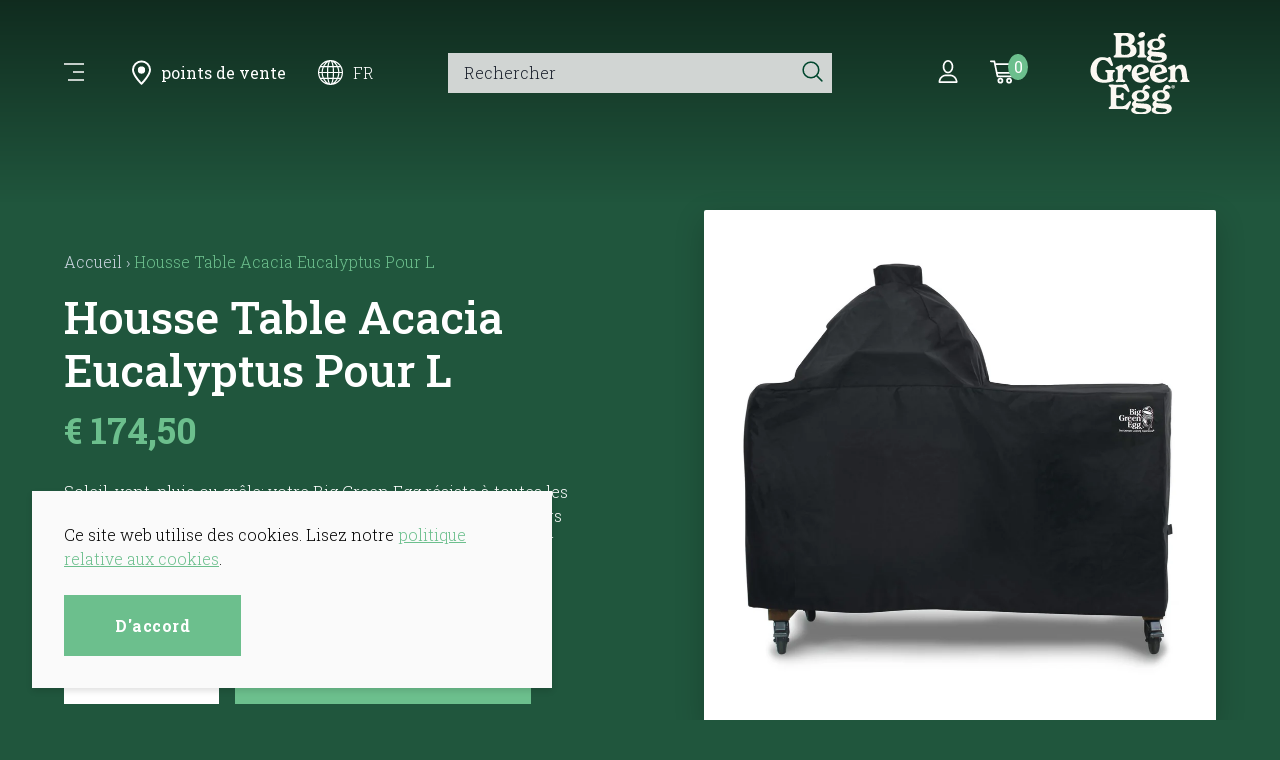

--- FILE ---
content_type: text/html; charset=utf-8
request_url: https://shop.biggreenegg.be/fr/products/cover-acacia-table-large
body_size: 40377
content:
<!doctype html>
<html class="no-js" lang="fr">
  <head>
    <meta charset="utf-8">

<title>Housse Table Acacia Eucalyptus Pour L
&ndash; Big Green Egg Belgium &amp; Luxemburg bv. Eggsperience center</title>

<meta name="description" content="Soleil, vent, pluie ou grêle: votre Big Green Egg résiste à toutes les conditions météorologiques, vous pouvez donc le laisser dehors toute l&#39;année. Cependant, nous vous recommandons de couvrir votre EGG avec la housse EGG lorsque vous ne l&#39;utilisez pas.">

<meta name="viewport" content="width=device-width, initial-scale=1">

<!-- Google Tag Manager -->
<script>(function(w,d,s,l,i){w[l]=w[l]||[];w[l].push({'gtm.start':
new Date().getTime(),event:'gtm.js'});var f=d.getElementsByTagName(s)[0],
j=d.createElement(s),dl=l!='dataLayer'?'&l='+l:'';j.async=true;j.src=
'https://www.googletagmanager.com/gtm.js?id='+i+dl;f.parentNode.insertBefore(j,f);
})(window,document,'script','dataLayer','GTM-T9SP98L');</script>
<!-- End Google Tag Manager -->

<!-- Made by Dynamate -->
<!-- Dynamate is @ https://www.dynamate.be/ -->
<!-- Dynamate contact: support.web@dynamate.be -->

<meta property="og:site_name" content="Big Green Egg Belgium &amp; Luxemburg bv. Eggsperience center">
<meta property="og:url" content="https://shop.biggreenegg.be/fr/products/cover-acacia-table-large">
<meta property="og:title" content="Housse Table Acacia Eucalyptus Pour L">
<meta property="og:type" content="product">
<meta property="og:description" content="Soleil, vent, pluie ou grêle: votre Big Green Egg résiste à toutes les conditions météorologiques, vous pouvez donc le laisser dehors toute l&#39;année. Cependant, nous vous recommandons de couvrir votre EGG avec la housse EGG lorsque vous ne l&#39;utilisez pas."><meta property="og:price:amount" content="174,50">
  <meta property="og:price:currency" content="EUR">
  <meta property="product:brand" content="Big Green Egg Belgium & Luxemburg bv. Eggsperience center"><meta property="og:image" content="http://shop.biggreenegg.be/cdn/shop/files/509.jpg?crop=center&height=1200&v=1729038319&width=1200">
<meta property="og:image:secure_url" content="https://shop.biggreenegg.be/cdn/shop/files/509.jpg?crop=center&height=1200&v=1729038319&width=1200">
<meta name="twitter:card" content="summary_large_image">
<meta name="twitter:title" content="Housse Table Acacia Eucalyptus Pour L">
<meta name="twitter:description" content="Soleil, vent, pluie ou grêle: votre Big Green Egg résiste à toutes les conditions météorologiques, vous pouvez donc le laisser dehors toute l&#39;année. Cependant, nous vous recommandons de couvrir votre EGG avec la housse EGG lorsque vous ne l&#39;utilisez pas.">

<link rel="canonical" href="https://shop.biggreenegg.be/fr/products/cover-acacia-table-large">

<meta name="theme-color" content="#105742">
<link rel="icon" href="//shop.biggreenegg.be/cdn/shop/t/5/assets/favicon.ico?v=1722908883000835941680787633" sizes="any">
<link rel="icon" href="//shop.biggreenegg.be/cdn/shop/t/5/assets/favicon.svg?v=118605163660993010211680787637" type="image/svg+xml">
<link rel="apple-touch-icon" href="//shop.biggreenegg.be/cdn/shop/t/5/assets/apple-touch-icon-180x180.png?v=172080738271841028471680787633">
<link rel="manifest" href="//shop.biggreenegg.be/cdn/shop/t/5/assets/manifest.webmanifest?v=135757924516195257101680787636">


<link rel="dns-prefetch" href="//fonts.googleapis.com">
<link rel="dns-prefetch" href="//cdn.shopify.com">
<link rel="dns-prefetch" href="//google-analytics.com">
<link rel="dns-prefetch" href="//www.google-analytics.com">
<link rel="dns-prefetch" href="//www.google.com">
<link rel="dns-prefetch" href="//www.googletagmanager.com">

<link rel="preconnect" href="https://fonts.googleapis.com">
<link rel="preconnect" href="https://fonts.gstatic.com" crossorigin>
<link href="https://fonts.googleapis.com/css2?family=Roboto+Slab:wght@300;400;500;700&display=swap" rel="stylesheet">

<link rel="stylesheet" href="https://cdnjs.cloudflare.com/ajax/libs/selectize.js/0.12.6/css/selectize.bootstrap3.min.css" integrity="sha256-ze/OEYGcFbPRmvCnrSeKbRTtjG4vGLHXgOqsyLFTRjg=" crossorigin="anonymous" />

<style>
  .modal { visibility: hidden; }
  .skip-link { left: -999px; position: absolute; top: auto; overflow: hidden; z-index: -999; white-space: nowrap; }
</style><link href="//shop.biggreenegg.be/cdn/shop/t/5/assets/style.css?v=131536653524950496321738055360" rel="stylesheet" type="text/css" media="all" />

    <script>window.performance && window.performance.mark && window.performance.mark('shopify.content_for_header.start');</script><meta name="google-site-verification" content="-QNKghVscJmwU4AjfGzem22f8txoLkE00U475sHDwd4">
<meta name="facebook-domain-verification" content="eg5y9pvhmn9ie8xwgugapfjo1njgwv">
<meta id="shopify-digital-wallet" name="shopify-digital-wallet" content="/52761755838/digital_wallets/dialog">
<meta name="shopify-checkout-api-token" content="300f633cb61767b76b63f346087a69e7">
<link rel="alternate" hreflang="x-default" href="https://shop.biggreenegg.be/products/cover-acacia-table-large">
<link rel="alternate" hreflang="nl" href="https://shop.biggreenegg.be/products/cover-acacia-table-large">
<link rel="alternate" hreflang="fr" href="https://shop.biggreenegg.be/fr/products/cover-acacia-table-large">
<link rel="alternate" type="application/json+oembed" href="https://shop.biggreenegg.be/fr/products/cover-acacia-table-large.oembed">
<script async="async" src="/checkouts/internal/preloads.js?locale=fr-BE"></script>
<link rel="preconnect" href="https://shop.app" crossorigin="anonymous">
<script async="async" src="https://shop.app/checkouts/internal/preloads.js?locale=fr-BE&shop_id=52761755838" crossorigin="anonymous"></script>
<script id="apple-pay-shop-capabilities" type="application/json">{"shopId":52761755838,"countryCode":"BE","currencyCode":"EUR","merchantCapabilities":["supports3DS"],"merchantId":"gid:\/\/shopify\/Shop\/52761755838","merchantName":"Big Green Egg Belgium \u0026 Luxemburg bv. Eggsperience center","requiredBillingContactFields":["postalAddress","email","phone"],"requiredShippingContactFields":["postalAddress","email","phone"],"shippingType":"shipping","supportedNetworks":["visa","maestro","masterCard","amex"],"total":{"type":"pending","label":"Big Green Egg Belgium \u0026 Luxemburg bv. Eggsperience center","amount":"1.00"},"shopifyPaymentsEnabled":true,"supportsSubscriptions":true}</script>
<script id="shopify-features" type="application/json">{"accessToken":"300f633cb61767b76b63f346087a69e7","betas":["rich-media-storefront-analytics"],"domain":"shop.biggreenegg.be","predictiveSearch":true,"shopId":52761755838,"locale":"fr"}</script>
<script>var Shopify = Shopify || {};
Shopify.shop = "big-green-egg-belgium.myshopify.com";
Shopify.locale = "fr";
Shopify.currency = {"active":"EUR","rate":"1.0"};
Shopify.country = "BE";
Shopify.theme = {"name":"BigGreenEgg_ByEsign_Master","id":129103429822,"schema_name":null,"schema_version":null,"theme_store_id":null,"role":"main"};
Shopify.theme.handle = "null";
Shopify.theme.style = {"id":null,"handle":null};
Shopify.cdnHost = "shop.biggreenegg.be/cdn";
Shopify.routes = Shopify.routes || {};
Shopify.routes.root = "/fr/";</script>
<script type="module">!function(o){(o.Shopify=o.Shopify||{}).modules=!0}(window);</script>
<script>!function(o){function n(){var o=[];function n(){o.push(Array.prototype.slice.apply(arguments))}return n.q=o,n}var t=o.Shopify=o.Shopify||{};t.loadFeatures=n(),t.autoloadFeatures=n()}(window);</script>
<script>
  window.ShopifyPay = window.ShopifyPay || {};
  window.ShopifyPay.apiHost = "shop.app\/pay";
  window.ShopifyPay.redirectState = null;
</script>
<script id="shop-js-analytics" type="application/json">{"pageType":"product"}</script>
<script defer="defer" async type="module" src="//shop.biggreenegg.be/cdn/shopifycloud/shop-js/modules/v2/client.init-shop-cart-sync_DyYWCJny.fr.esm.js"></script>
<script defer="defer" async type="module" src="//shop.biggreenegg.be/cdn/shopifycloud/shop-js/modules/v2/chunk.common_BDBm0ZZC.esm.js"></script>
<script type="module">
  await import("//shop.biggreenegg.be/cdn/shopifycloud/shop-js/modules/v2/client.init-shop-cart-sync_DyYWCJny.fr.esm.js");
await import("//shop.biggreenegg.be/cdn/shopifycloud/shop-js/modules/v2/chunk.common_BDBm0ZZC.esm.js");

  window.Shopify.SignInWithShop?.initShopCartSync?.({"fedCMEnabled":true,"windoidEnabled":true});

</script>
<script>
  window.Shopify = window.Shopify || {};
  if (!window.Shopify.featureAssets) window.Shopify.featureAssets = {};
  window.Shopify.featureAssets['shop-js'] = {"shop-cart-sync":["modules/v2/client.shop-cart-sync_B_Bw5PRo.fr.esm.js","modules/v2/chunk.common_BDBm0ZZC.esm.js"],"init-fed-cm":["modules/v2/client.init-fed-cm_-pdRnAOg.fr.esm.js","modules/v2/chunk.common_BDBm0ZZC.esm.js"],"init-windoid":["modules/v2/client.init-windoid_DnYlFG1h.fr.esm.js","modules/v2/chunk.common_BDBm0ZZC.esm.js"],"shop-cash-offers":["modules/v2/client.shop-cash-offers_C5kHJTSN.fr.esm.js","modules/v2/chunk.common_BDBm0ZZC.esm.js","modules/v2/chunk.modal_CtqKD1z8.esm.js"],"shop-button":["modules/v2/client.shop-button_mcpRJFuh.fr.esm.js","modules/v2/chunk.common_BDBm0ZZC.esm.js"],"init-shop-email-lookup-coordinator":["modules/v2/client.init-shop-email-lookup-coordinator_BCzilhpw.fr.esm.js","modules/v2/chunk.common_BDBm0ZZC.esm.js"],"shop-toast-manager":["modules/v2/client.shop-toast-manager_C_QXj6h0.fr.esm.js","modules/v2/chunk.common_BDBm0ZZC.esm.js"],"shop-login-button":["modules/v2/client.shop-login-button_BEQFZ84Y.fr.esm.js","modules/v2/chunk.common_BDBm0ZZC.esm.js","modules/v2/chunk.modal_CtqKD1z8.esm.js"],"avatar":["modules/v2/client.avatar_BTnouDA3.fr.esm.js"],"init-shop-cart-sync":["modules/v2/client.init-shop-cart-sync_DyYWCJny.fr.esm.js","modules/v2/chunk.common_BDBm0ZZC.esm.js"],"pay-button":["modules/v2/client.pay-button_DsS5m06H.fr.esm.js","modules/v2/chunk.common_BDBm0ZZC.esm.js"],"init-shop-for-new-customer-accounts":["modules/v2/client.init-shop-for-new-customer-accounts_BFJXT-UG.fr.esm.js","modules/v2/client.shop-login-button_BEQFZ84Y.fr.esm.js","modules/v2/chunk.common_BDBm0ZZC.esm.js","modules/v2/chunk.modal_CtqKD1z8.esm.js"],"init-customer-accounts-sign-up":["modules/v2/client.init-customer-accounts-sign-up_QowAcxX2.fr.esm.js","modules/v2/client.shop-login-button_BEQFZ84Y.fr.esm.js","modules/v2/chunk.common_BDBm0ZZC.esm.js","modules/v2/chunk.modal_CtqKD1z8.esm.js"],"shop-follow-button":["modules/v2/client.shop-follow-button_9fzI0NJX.fr.esm.js","modules/v2/chunk.common_BDBm0ZZC.esm.js","modules/v2/chunk.modal_CtqKD1z8.esm.js"],"checkout-modal":["modules/v2/client.checkout-modal_DHwrZ6kr.fr.esm.js","modules/v2/chunk.common_BDBm0ZZC.esm.js","modules/v2/chunk.modal_CtqKD1z8.esm.js"],"init-customer-accounts":["modules/v2/client.init-customer-accounts_BBfGV8Xt.fr.esm.js","modules/v2/client.shop-login-button_BEQFZ84Y.fr.esm.js","modules/v2/chunk.common_BDBm0ZZC.esm.js","modules/v2/chunk.modal_CtqKD1z8.esm.js"],"lead-capture":["modules/v2/client.lead-capture_BFlE4x9y.fr.esm.js","modules/v2/chunk.common_BDBm0ZZC.esm.js","modules/v2/chunk.modal_CtqKD1z8.esm.js"],"shop-login":["modules/v2/client.shop-login_C8y8Opox.fr.esm.js","modules/v2/chunk.common_BDBm0ZZC.esm.js","modules/v2/chunk.modal_CtqKD1z8.esm.js"],"payment-terms":["modules/v2/client.payment-terms_DoIedF_y.fr.esm.js","modules/v2/chunk.common_BDBm0ZZC.esm.js","modules/v2/chunk.modal_CtqKD1z8.esm.js"]};
</script>
<script>(function() {
  var isLoaded = false;
  function asyncLoad() {
    if (isLoaded) return;
    isLoaded = true;
    var urls = ["https:\/\/static.klaviyo.com\/onsite\/js\/klaviyo.js?company_id=URxhhg\u0026shop=big-green-egg-belgium.myshopify.com","https:\/\/static.klaviyo.com\/onsite\/js\/klaviyo.js?company_id=URxhhg\u0026shop=big-green-egg-belgium.myshopify.com"];
    for (var i = 0; i < urls.length; i++) {
      var s = document.createElement('script');
      s.type = 'text/javascript';
      s.async = true;
      s.src = urls[i];
      var x = document.getElementsByTagName('script')[0];
      x.parentNode.insertBefore(s, x);
    }
  };
  if(window.attachEvent) {
    window.attachEvent('onload', asyncLoad);
  } else {
    window.addEventListener('load', asyncLoad, false);
  }
})();</script>
<script id="__st">var __st={"a":52761755838,"offset":3600,"reqid":"28d94db0-d4cd-47f1-aa94-2e82150806ea-1768880114","pageurl":"shop.biggreenegg.be\/fr\/products\/cover-acacia-table-large","u":"5e1182b276a7","p":"product","rtyp":"product","rid":7199242617022};</script>
<script>window.ShopifyPaypalV4VisibilityTracking = true;</script>
<script id="captcha-bootstrap">!function(){'use strict';const t='contact',e='account',n='new_comment',o=[[t,t],['blogs',n],['comments',n],[t,'customer']],c=[[e,'customer_login'],[e,'guest_login'],[e,'recover_customer_password'],[e,'create_customer']],r=t=>t.map((([t,e])=>`form[action*='/${t}']:not([data-nocaptcha='true']) input[name='form_type'][value='${e}']`)).join(','),a=t=>()=>t?[...document.querySelectorAll(t)].map((t=>t.form)):[];function s(){const t=[...o],e=r(t);return a(e)}const i='password',u='form_key',d=['recaptcha-v3-token','g-recaptcha-response','h-captcha-response',i],f=()=>{try{return window.sessionStorage}catch{return}},m='__shopify_v',_=t=>t.elements[u];function p(t,e,n=!1){try{const o=window.sessionStorage,c=JSON.parse(o.getItem(e)),{data:r}=function(t){const{data:e,action:n}=t;return t[m]||n?{data:e,action:n}:{data:t,action:n}}(c);for(const[e,n]of Object.entries(r))t.elements[e]&&(t.elements[e].value=n);n&&o.removeItem(e)}catch(o){console.error('form repopulation failed',{error:o})}}const l='form_type',E='cptcha';function T(t){t.dataset[E]=!0}const w=window,h=w.document,L='Shopify',v='ce_forms',y='captcha';let A=!1;((t,e)=>{const n=(g='f06e6c50-85a8-45c8-87d0-21a2b65856fe',I='https://cdn.shopify.com/shopifycloud/storefront-forms-hcaptcha/ce_storefront_forms_captcha_hcaptcha.v1.5.2.iife.js',D={infoText:'Protégé par hCaptcha',privacyText:'Confidentialité',termsText:'Conditions'},(t,e,n)=>{const o=w[L][v],c=o.bindForm;if(c)return c(t,g,e,D).then(n);var r;o.q.push([[t,g,e,D],n]),r=I,A||(h.body.append(Object.assign(h.createElement('script'),{id:'captcha-provider',async:!0,src:r})),A=!0)});var g,I,D;w[L]=w[L]||{},w[L][v]=w[L][v]||{},w[L][v].q=[],w[L][y]=w[L][y]||{},w[L][y].protect=function(t,e){n(t,void 0,e),T(t)},Object.freeze(w[L][y]),function(t,e,n,w,h,L){const[v,y,A,g]=function(t,e,n){const i=e?o:[],u=t?c:[],d=[...i,...u],f=r(d),m=r(i),_=r(d.filter((([t,e])=>n.includes(e))));return[a(f),a(m),a(_),s()]}(w,h,L),I=t=>{const e=t.target;return e instanceof HTMLFormElement?e:e&&e.form},D=t=>v().includes(t);t.addEventListener('submit',(t=>{const e=I(t);if(!e)return;const n=D(e)&&!e.dataset.hcaptchaBound&&!e.dataset.recaptchaBound,o=_(e),c=g().includes(e)&&(!o||!o.value);(n||c)&&t.preventDefault(),c&&!n&&(function(t){try{if(!f())return;!function(t){const e=f();if(!e)return;const n=_(t);if(!n)return;const o=n.value;o&&e.removeItem(o)}(t);const e=Array.from(Array(32),(()=>Math.random().toString(36)[2])).join('');!function(t,e){_(t)||t.append(Object.assign(document.createElement('input'),{type:'hidden',name:u})),t.elements[u].value=e}(t,e),function(t,e){const n=f();if(!n)return;const o=[...t.querySelectorAll(`input[type='${i}']`)].map((({name:t})=>t)),c=[...d,...o],r={};for(const[a,s]of new FormData(t).entries())c.includes(a)||(r[a]=s);n.setItem(e,JSON.stringify({[m]:1,action:t.action,data:r}))}(t,e)}catch(e){console.error('failed to persist form',e)}}(e),e.submit())}));const S=(t,e)=>{t&&!t.dataset[E]&&(n(t,e.some((e=>e===t))),T(t))};for(const o of['focusin','change'])t.addEventListener(o,(t=>{const e=I(t);D(e)&&S(e,y())}));const B=e.get('form_key'),M=e.get(l),P=B&&M;t.addEventListener('DOMContentLoaded',(()=>{const t=y();if(P)for(const e of t)e.elements[l].value===M&&p(e,B);[...new Set([...A(),...v().filter((t=>'true'===t.dataset.shopifyCaptcha))])].forEach((e=>S(e,t)))}))}(h,new URLSearchParams(w.location.search),n,t,e,['guest_login'])})(!0,!0)}();</script>
<script integrity="sha256-4kQ18oKyAcykRKYeNunJcIwy7WH5gtpwJnB7kiuLZ1E=" data-source-attribution="shopify.loadfeatures" defer="defer" src="//shop.biggreenegg.be/cdn/shopifycloud/storefront/assets/storefront/load_feature-a0a9edcb.js" crossorigin="anonymous"></script>
<script crossorigin="anonymous" defer="defer" src="//shop.biggreenegg.be/cdn/shopifycloud/storefront/assets/shopify_pay/storefront-65b4c6d7.js?v=20250812"></script>
<script data-source-attribution="shopify.dynamic_checkout.dynamic.init">var Shopify=Shopify||{};Shopify.PaymentButton=Shopify.PaymentButton||{isStorefrontPortableWallets:!0,init:function(){window.Shopify.PaymentButton.init=function(){};var t=document.createElement("script");t.src="https://shop.biggreenegg.be/cdn/shopifycloud/portable-wallets/latest/portable-wallets.fr.js",t.type="module",document.head.appendChild(t)}};
</script>
<script data-source-attribution="shopify.dynamic_checkout.buyer_consent">
  function portableWalletsHideBuyerConsent(e){var t=document.getElementById("shopify-buyer-consent"),n=document.getElementById("shopify-subscription-policy-button");t&&n&&(t.classList.add("hidden"),t.setAttribute("aria-hidden","true"),n.removeEventListener("click",e))}function portableWalletsShowBuyerConsent(e){var t=document.getElementById("shopify-buyer-consent"),n=document.getElementById("shopify-subscription-policy-button");t&&n&&(t.classList.remove("hidden"),t.removeAttribute("aria-hidden"),n.addEventListener("click",e))}window.Shopify?.PaymentButton&&(window.Shopify.PaymentButton.hideBuyerConsent=portableWalletsHideBuyerConsent,window.Shopify.PaymentButton.showBuyerConsent=portableWalletsShowBuyerConsent);
</script>
<script data-source-attribution="shopify.dynamic_checkout.cart.bootstrap">document.addEventListener("DOMContentLoaded",(function(){function t(){return document.querySelector("shopify-accelerated-checkout-cart, shopify-accelerated-checkout")}if(t())Shopify.PaymentButton.init();else{new MutationObserver((function(e,n){t()&&(Shopify.PaymentButton.init(),n.disconnect())})).observe(document.body,{childList:!0,subtree:!0})}}));
</script>
<link id="shopify-accelerated-checkout-styles" rel="stylesheet" media="screen" href="https://shop.biggreenegg.be/cdn/shopifycloud/portable-wallets/latest/accelerated-checkout-backwards-compat.css" crossorigin="anonymous">
<style id="shopify-accelerated-checkout-cart">
        #shopify-buyer-consent {
  margin-top: 1em;
  display: inline-block;
  width: 100%;
}

#shopify-buyer-consent.hidden {
  display: none;
}

#shopify-subscription-policy-button {
  background: none;
  border: none;
  padding: 0;
  text-decoration: underline;
  font-size: inherit;
  cursor: pointer;
}

#shopify-subscription-policy-button::before {
  box-shadow: none;
}

      </style>

<script>window.performance && window.performance.mark && window.performance.mark('shopify.content_for_header.end');</script>
  <!-- BEGIN app block: shopify://apps/microsoft-clarity/blocks/clarity_js/31c3d126-8116-4b4a-8ba1-baeda7c4aeea -->
<script type="text/javascript">
  (function (c, l, a, r, i, t, y) {
    c[a] = c[a] || function () { (c[a].q = c[a].q || []).push(arguments); };
    t = l.createElement(r); t.async = 1; t.src = "https://www.clarity.ms/tag/" + i + "?ref=shopify";
    y = l.getElementsByTagName(r)[0]; y.parentNode.insertBefore(t, y);

    c.Shopify.loadFeatures([{ name: "consent-tracking-api", version: "0.1" }], error => {
      if (error) {
        console.error("Error loading Shopify features:", error);
        return;
      }

      c[a]('consentv2', {
        ad_Storage: c.Shopify.customerPrivacy.marketingAllowed() ? "granted" : "denied",
        analytics_Storage: c.Shopify.customerPrivacy.analyticsProcessingAllowed() ? "granted" : "denied",
      });
    });

    l.addEventListener("visitorConsentCollected", function (e) {
      c[a]('consentv2', {
        ad_Storage: e.detail.marketingAllowed ? "granted" : "denied",
        analytics_Storage: e.detail.analyticsAllowed ? "granted" : "denied",
      });
    });
  })(window, document, "clarity", "script", "kvf1057uzi");
</script>



<!-- END app block --><!-- BEGIN app block: shopify://apps/klaviyo-email-marketing-sms/blocks/klaviyo-onsite-embed/2632fe16-c075-4321-a88b-50b567f42507 -->












  <script async src="https://static.klaviyo.com/onsite/js/URxhhg/klaviyo.js?company_id=URxhhg"></script>
  <script>!function(){if(!window.klaviyo){window._klOnsite=window._klOnsite||[];try{window.klaviyo=new Proxy({},{get:function(n,i){return"push"===i?function(){var n;(n=window._klOnsite).push.apply(n,arguments)}:function(){for(var n=arguments.length,o=new Array(n),w=0;w<n;w++)o[w]=arguments[w];var t="function"==typeof o[o.length-1]?o.pop():void 0,e=new Promise((function(n){window._klOnsite.push([i].concat(o,[function(i){t&&t(i),n(i)}]))}));return e}}})}catch(n){window.klaviyo=window.klaviyo||[],window.klaviyo.push=function(){var n;(n=window._klOnsite).push.apply(n,arguments)}}}}();</script>

  
    <script id="viewed_product">
      if (item == null) {
        var _learnq = _learnq || [];

        var MetafieldReviews = null
        var MetafieldYotpoRating = null
        var MetafieldYotpoCount = null
        var MetafieldLooxRating = null
        var MetafieldLooxCount = null
        var okendoProduct = null
        var okendoProductReviewCount = null
        var okendoProductReviewAverageValue = null
        try {
          // The following fields are used for Customer Hub recently viewed in order to add reviews.
          // This information is not part of __kla_viewed. Instead, it is part of __kla_viewed_reviewed_items
          MetafieldReviews = {};
          MetafieldYotpoRating = null
          MetafieldYotpoCount = null
          MetafieldLooxRating = null
          MetafieldLooxCount = null

          okendoProduct = null
          // If the okendo metafield is not legacy, it will error, which then requires the new json formatted data
          if (okendoProduct && 'error' in okendoProduct) {
            okendoProduct = null
          }
          okendoProductReviewCount = okendoProduct ? okendoProduct.reviewCount : null
          okendoProductReviewAverageValue = okendoProduct ? okendoProduct.reviewAverageValue : null
        } catch (error) {
          console.error('Error in Klaviyo onsite reviews tracking:', error);
        }

        var item = {
          Name: "Housse Table Acacia Eucalyptus Pour L",
          ProductID: 7199242617022,
          Categories: ["Housses","Tous"],
          ImageURL: "https://shop.biggreenegg.be/cdn/shop/files/509_grande.jpg?v=1729038319",
          URL: "https://shop.biggreenegg.be/fr/products/cover-acacia-table-large",
          Brand: "Big Green Egg Belgium \u0026 Luxemburg bv. Eggsperience center",
          Price: "€ 174,50",
          Value: "174,50",
          CompareAtPrice: "€ 0,00"
        };
        _learnq.push(['track', 'Viewed Product', item]);
        _learnq.push(['trackViewedItem', {
          Title: item.Name,
          ItemId: item.ProductID,
          Categories: item.Categories,
          ImageUrl: item.ImageURL,
          Url: item.URL,
          Metadata: {
            Brand: item.Brand,
            Price: item.Price,
            Value: item.Value,
            CompareAtPrice: item.CompareAtPrice
          },
          metafields:{
            reviews: MetafieldReviews,
            yotpo:{
              rating: MetafieldYotpoRating,
              count: MetafieldYotpoCount,
            },
            loox:{
              rating: MetafieldLooxRating,
              count: MetafieldLooxCount,
            },
            okendo: {
              rating: okendoProductReviewAverageValue,
              count: okendoProductReviewCount,
            }
          }
        }]);
      }
    </script>
  




  <script>
    window.klaviyoReviewsProductDesignMode = false
  </script>







<!-- END app block --><link href="https://monorail-edge.shopifysvc.com" rel="dns-prefetch">
<script>(function(){if ("sendBeacon" in navigator && "performance" in window) {try {var session_token_from_headers = performance.getEntriesByType('navigation')[0].serverTiming.find(x => x.name == '_s').description;} catch {var session_token_from_headers = undefined;}var session_cookie_matches = document.cookie.match(/_shopify_s=([^;]*)/);var session_token_from_cookie = session_cookie_matches && session_cookie_matches.length === 2 ? session_cookie_matches[1] : "";var session_token = session_token_from_headers || session_token_from_cookie || "";function handle_abandonment_event(e) {var entries = performance.getEntries().filter(function(entry) {return /monorail-edge.shopifysvc.com/.test(entry.name);});if (!window.abandonment_tracked && entries.length === 0) {window.abandonment_tracked = true;var currentMs = Date.now();var navigation_start = performance.timing.navigationStart;var payload = {shop_id: 52761755838,url: window.location.href,navigation_start,duration: currentMs - navigation_start,session_token,page_type: "product"};window.navigator.sendBeacon("https://monorail-edge.shopifysvc.com/v1/produce", JSON.stringify({schema_id: "online_store_buyer_site_abandonment/1.1",payload: payload,metadata: {event_created_at_ms: currentMs,event_sent_at_ms: currentMs}}));}}window.addEventListener('pagehide', handle_abandonment_event);}}());</script>
<script id="web-pixels-manager-setup">(function e(e,d,r,n,o){if(void 0===o&&(o={}),!Boolean(null===(a=null===(i=window.Shopify)||void 0===i?void 0:i.analytics)||void 0===a?void 0:a.replayQueue)){var i,a;window.Shopify=window.Shopify||{};var t=window.Shopify;t.analytics=t.analytics||{};var s=t.analytics;s.replayQueue=[],s.publish=function(e,d,r){return s.replayQueue.push([e,d,r]),!0};try{self.performance.mark("wpm:start")}catch(e){}var l=function(){var e={modern:/Edge?\/(1{2}[4-9]|1[2-9]\d|[2-9]\d{2}|\d{4,})\.\d+(\.\d+|)|Firefox\/(1{2}[4-9]|1[2-9]\d|[2-9]\d{2}|\d{4,})\.\d+(\.\d+|)|Chrom(ium|e)\/(9{2}|\d{3,})\.\d+(\.\d+|)|(Maci|X1{2}).+ Version\/(15\.\d+|(1[6-9]|[2-9]\d|\d{3,})\.\d+)([,.]\d+|)( \(\w+\)|)( Mobile\/\w+|) Safari\/|Chrome.+OPR\/(9{2}|\d{3,})\.\d+\.\d+|(CPU[ +]OS|iPhone[ +]OS|CPU[ +]iPhone|CPU IPhone OS|CPU iPad OS)[ +]+(15[._]\d+|(1[6-9]|[2-9]\d|\d{3,})[._]\d+)([._]\d+|)|Android:?[ /-](13[3-9]|1[4-9]\d|[2-9]\d{2}|\d{4,})(\.\d+|)(\.\d+|)|Android.+Firefox\/(13[5-9]|1[4-9]\d|[2-9]\d{2}|\d{4,})\.\d+(\.\d+|)|Android.+Chrom(ium|e)\/(13[3-9]|1[4-9]\d|[2-9]\d{2}|\d{4,})\.\d+(\.\d+|)|SamsungBrowser\/([2-9]\d|\d{3,})\.\d+/,legacy:/Edge?\/(1[6-9]|[2-9]\d|\d{3,})\.\d+(\.\d+|)|Firefox\/(5[4-9]|[6-9]\d|\d{3,})\.\d+(\.\d+|)|Chrom(ium|e)\/(5[1-9]|[6-9]\d|\d{3,})\.\d+(\.\d+|)([\d.]+$|.*Safari\/(?![\d.]+ Edge\/[\d.]+$))|(Maci|X1{2}).+ Version\/(10\.\d+|(1[1-9]|[2-9]\d|\d{3,})\.\d+)([,.]\d+|)( \(\w+\)|)( Mobile\/\w+|) Safari\/|Chrome.+OPR\/(3[89]|[4-9]\d|\d{3,})\.\d+\.\d+|(CPU[ +]OS|iPhone[ +]OS|CPU[ +]iPhone|CPU IPhone OS|CPU iPad OS)[ +]+(10[._]\d+|(1[1-9]|[2-9]\d|\d{3,})[._]\d+)([._]\d+|)|Android:?[ /-](13[3-9]|1[4-9]\d|[2-9]\d{2}|\d{4,})(\.\d+|)(\.\d+|)|Mobile Safari.+OPR\/([89]\d|\d{3,})\.\d+\.\d+|Android.+Firefox\/(13[5-9]|1[4-9]\d|[2-9]\d{2}|\d{4,})\.\d+(\.\d+|)|Android.+Chrom(ium|e)\/(13[3-9]|1[4-9]\d|[2-9]\d{2}|\d{4,})\.\d+(\.\d+|)|Android.+(UC? ?Browser|UCWEB|U3)[ /]?(15\.([5-9]|\d{2,})|(1[6-9]|[2-9]\d|\d{3,})\.\d+)\.\d+|SamsungBrowser\/(5\.\d+|([6-9]|\d{2,})\.\d+)|Android.+MQ{2}Browser\/(14(\.(9|\d{2,})|)|(1[5-9]|[2-9]\d|\d{3,})(\.\d+|))(\.\d+|)|K[Aa][Ii]OS\/(3\.\d+|([4-9]|\d{2,})\.\d+)(\.\d+|)/},d=e.modern,r=e.legacy,n=navigator.userAgent;return n.match(d)?"modern":n.match(r)?"legacy":"unknown"}(),u="modern"===l?"modern":"legacy",c=(null!=n?n:{modern:"",legacy:""})[u],f=function(e){return[e.baseUrl,"/wpm","/b",e.hashVersion,"modern"===e.buildTarget?"m":"l",".js"].join("")}({baseUrl:d,hashVersion:r,buildTarget:u}),m=function(e){var d=e.version,r=e.bundleTarget,n=e.surface,o=e.pageUrl,i=e.monorailEndpoint;return{emit:function(e){var a=e.status,t=e.errorMsg,s=(new Date).getTime(),l=JSON.stringify({metadata:{event_sent_at_ms:s},events:[{schema_id:"web_pixels_manager_load/3.1",payload:{version:d,bundle_target:r,page_url:o,status:a,surface:n,error_msg:t},metadata:{event_created_at_ms:s}}]});if(!i)return console&&console.warn&&console.warn("[Web Pixels Manager] No Monorail endpoint provided, skipping logging."),!1;try{return self.navigator.sendBeacon.bind(self.navigator)(i,l)}catch(e){}var u=new XMLHttpRequest;try{return u.open("POST",i,!0),u.setRequestHeader("Content-Type","text/plain"),u.send(l),!0}catch(e){return console&&console.warn&&console.warn("[Web Pixels Manager] Got an unhandled error while logging to Monorail."),!1}}}}({version:r,bundleTarget:l,surface:e.surface,pageUrl:self.location.href,monorailEndpoint:e.monorailEndpoint});try{o.browserTarget=l,function(e){var d=e.src,r=e.async,n=void 0===r||r,o=e.onload,i=e.onerror,a=e.sri,t=e.scriptDataAttributes,s=void 0===t?{}:t,l=document.createElement("script"),u=document.querySelector("head"),c=document.querySelector("body");if(l.async=n,l.src=d,a&&(l.integrity=a,l.crossOrigin="anonymous"),s)for(var f in s)if(Object.prototype.hasOwnProperty.call(s,f))try{l.dataset[f]=s[f]}catch(e){}if(o&&l.addEventListener("load",o),i&&l.addEventListener("error",i),u)u.appendChild(l);else{if(!c)throw new Error("Did not find a head or body element to append the script");c.appendChild(l)}}({src:f,async:!0,onload:function(){if(!function(){var e,d;return Boolean(null===(d=null===(e=window.Shopify)||void 0===e?void 0:e.analytics)||void 0===d?void 0:d.initialized)}()){var d=window.webPixelsManager.init(e)||void 0;if(d){var r=window.Shopify.analytics;r.replayQueue.forEach((function(e){var r=e[0],n=e[1],o=e[2];d.publishCustomEvent(r,n,o)})),r.replayQueue=[],r.publish=d.publishCustomEvent,r.visitor=d.visitor,r.initialized=!0}}},onerror:function(){return m.emit({status:"failed",errorMsg:"".concat(f," has failed to load")})},sri:function(e){var d=/^sha384-[A-Za-z0-9+/=]+$/;return"string"==typeof e&&d.test(e)}(c)?c:"",scriptDataAttributes:o}),m.emit({status:"loading"})}catch(e){m.emit({status:"failed",errorMsg:(null==e?void 0:e.message)||"Unknown error"})}}})({shopId: 52761755838,storefrontBaseUrl: "https://shop.biggreenegg.be",extensionsBaseUrl: "https://extensions.shopifycdn.com/cdn/shopifycloud/web-pixels-manager",monorailEndpoint: "https://monorail-edge.shopifysvc.com/unstable/produce_batch",surface: "storefront-renderer",enabledBetaFlags: ["2dca8a86"],webPixelsConfigList: [{"id":"2910486852","configuration":"{\"projectId\":\"kvf1057uzi\"}","eventPayloadVersion":"v1","runtimeContext":"STRICT","scriptVersion":"737156edc1fafd4538f270df27821f1c","type":"APP","apiClientId":240074326017,"privacyPurposes":[],"capabilities":["advanced_dom_events"],"dataSharingAdjustments":{"protectedCustomerApprovalScopes":["read_customer_personal_data"]}},{"id":"1036779844","configuration":"{\"config\":\"{\\\"pixel_id\\\":\\\"G-XLS690CTV2\\\",\\\"target_country\\\":\\\"BE\\\",\\\"gtag_events\\\":[{\\\"type\\\":\\\"begin_checkout\\\",\\\"action_label\\\":\\\"G-XLS690CTV2\\\"},{\\\"type\\\":\\\"search\\\",\\\"action_label\\\":\\\"G-XLS690CTV2\\\"},{\\\"type\\\":\\\"view_item\\\",\\\"action_label\\\":[\\\"G-XLS690CTV2\\\",\\\"MC-FMRN04RP88\\\"]},{\\\"type\\\":\\\"purchase\\\",\\\"action_label\\\":[\\\"G-XLS690CTV2\\\",\\\"MC-FMRN04RP88\\\"]},{\\\"type\\\":\\\"page_view\\\",\\\"action_label\\\":[\\\"G-XLS690CTV2\\\",\\\"MC-FMRN04RP88\\\"]},{\\\"type\\\":\\\"add_payment_info\\\",\\\"action_label\\\":\\\"G-XLS690CTV2\\\"},{\\\"type\\\":\\\"add_to_cart\\\",\\\"action_label\\\":\\\"G-XLS690CTV2\\\"}],\\\"enable_monitoring_mode\\\":false}\"}","eventPayloadVersion":"v1","runtimeContext":"OPEN","scriptVersion":"b2a88bafab3e21179ed38636efcd8a93","type":"APP","apiClientId":1780363,"privacyPurposes":[],"dataSharingAdjustments":{"protectedCustomerApprovalScopes":["read_customer_address","read_customer_email","read_customer_name","read_customer_personal_data","read_customer_phone"]}},{"id":"430276932","configuration":"{\"pixel_id\":\"1265584093966867\",\"pixel_type\":\"facebook_pixel\",\"metaapp_system_user_token\":\"-\"}","eventPayloadVersion":"v1","runtimeContext":"OPEN","scriptVersion":"ca16bc87fe92b6042fbaa3acc2fbdaa6","type":"APP","apiClientId":2329312,"privacyPurposes":["ANALYTICS","MARKETING","SALE_OF_DATA"],"dataSharingAdjustments":{"protectedCustomerApprovalScopes":["read_customer_address","read_customer_email","read_customer_name","read_customer_personal_data","read_customer_phone"]}},{"id":"31981892","eventPayloadVersion":"1","runtimeContext":"LAX","scriptVersion":"1","type":"CUSTOM","privacyPurposes":["ANALYTICS","MARKETING","SALE_OF_DATA"],"name":"GA4"},{"id":"shopify-app-pixel","configuration":"{}","eventPayloadVersion":"v1","runtimeContext":"STRICT","scriptVersion":"0450","apiClientId":"shopify-pixel","type":"APP","privacyPurposes":["ANALYTICS","MARKETING"]},{"id":"shopify-custom-pixel","eventPayloadVersion":"v1","runtimeContext":"LAX","scriptVersion":"0450","apiClientId":"shopify-pixel","type":"CUSTOM","privacyPurposes":["ANALYTICS","MARKETING"]}],isMerchantRequest: false,initData: {"shop":{"name":"Big Green Egg Belgium \u0026 Luxemburg bv. Eggsperience center","paymentSettings":{"currencyCode":"EUR"},"myshopifyDomain":"big-green-egg-belgium.myshopify.com","countryCode":"BE","storefrontUrl":"https:\/\/shop.biggreenegg.be\/fr"},"customer":null,"cart":null,"checkout":null,"productVariants":[{"price":{"amount":174.5,"currencyCode":"EUR"},"product":{"title":"Housse Table Acacia Eucalyptus Pour L","vendor":"Big Green Egg Belgium \u0026 Luxemburg bv. Eggsperience center","id":"7199242617022","untranslatedTitle":"Housse Table Acacia Eucalyptus Pour L","url":"\/fr\/products\/cover-acacia-table-large","type":"Hoezen"},"id":"41328911417534","image":{"src":"\/\/shop.biggreenegg.be\/cdn\/shop\/files\/509.jpg?v=1729038319"},"sku":"0702 126498","title":"Default Title","untranslatedTitle":"Default Title"}],"purchasingCompany":null},},"https://shop.biggreenegg.be/cdn","fcfee988w5aeb613cpc8e4bc33m6693e112",{"modern":"","legacy":""},{"shopId":"52761755838","storefrontBaseUrl":"https:\/\/shop.biggreenegg.be","extensionBaseUrl":"https:\/\/extensions.shopifycdn.com\/cdn\/shopifycloud\/web-pixels-manager","surface":"storefront-renderer","enabledBetaFlags":"[\"2dca8a86\"]","isMerchantRequest":"false","hashVersion":"fcfee988w5aeb613cpc8e4bc33m6693e112","publish":"custom","events":"[[\"page_viewed\",{}],[\"product_viewed\",{\"productVariant\":{\"price\":{\"amount\":174.5,\"currencyCode\":\"EUR\"},\"product\":{\"title\":\"Housse Table Acacia Eucalyptus Pour L\",\"vendor\":\"Big Green Egg Belgium \u0026 Luxemburg bv. Eggsperience center\",\"id\":\"7199242617022\",\"untranslatedTitle\":\"Housse Table Acacia Eucalyptus Pour L\",\"url\":\"\/fr\/products\/cover-acacia-table-large\",\"type\":\"Hoezen\"},\"id\":\"41328911417534\",\"image\":{\"src\":\"\/\/shop.biggreenegg.be\/cdn\/shop\/files\/509.jpg?v=1729038319\"},\"sku\":\"0702 126498\",\"title\":\"Default Title\",\"untranslatedTitle\":\"Default Title\"}}]]"});</script><script>
  window.ShopifyAnalytics = window.ShopifyAnalytics || {};
  window.ShopifyAnalytics.meta = window.ShopifyAnalytics.meta || {};
  window.ShopifyAnalytics.meta.currency = 'EUR';
  var meta = {"product":{"id":7199242617022,"gid":"gid:\/\/shopify\/Product\/7199242617022","vendor":"Big Green Egg Belgium \u0026 Luxemburg bv. Eggsperience center","type":"Hoezen","handle":"cover-acacia-table-large","variants":[{"id":41328911417534,"price":17450,"name":"Housse Table Acacia Eucalyptus Pour L","public_title":null,"sku":"0702 126498"}],"remote":false},"page":{"pageType":"product","resourceType":"product","resourceId":7199242617022,"requestId":"28d94db0-d4cd-47f1-aa94-2e82150806ea-1768880114"}};
  for (var attr in meta) {
    window.ShopifyAnalytics.meta[attr] = meta[attr];
  }
</script>
<script class="analytics">
  (function () {
    var customDocumentWrite = function(content) {
      var jquery = null;

      if (window.jQuery) {
        jquery = window.jQuery;
      } else if (window.Checkout && window.Checkout.$) {
        jquery = window.Checkout.$;
      }

      if (jquery) {
        jquery('body').append(content);
      }
    };

    var hasLoggedConversion = function(token) {
      if (token) {
        return document.cookie.indexOf('loggedConversion=' + token) !== -1;
      }
      return false;
    }

    var setCookieIfConversion = function(token) {
      if (token) {
        var twoMonthsFromNow = new Date(Date.now());
        twoMonthsFromNow.setMonth(twoMonthsFromNow.getMonth() + 2);

        document.cookie = 'loggedConversion=' + token + '; expires=' + twoMonthsFromNow;
      }
    }

    var trekkie = window.ShopifyAnalytics.lib = window.trekkie = window.trekkie || [];
    if (trekkie.integrations) {
      return;
    }
    trekkie.methods = [
      'identify',
      'page',
      'ready',
      'track',
      'trackForm',
      'trackLink'
    ];
    trekkie.factory = function(method) {
      return function() {
        var args = Array.prototype.slice.call(arguments);
        args.unshift(method);
        trekkie.push(args);
        return trekkie;
      };
    };
    for (var i = 0; i < trekkie.methods.length; i++) {
      var key = trekkie.methods[i];
      trekkie[key] = trekkie.factory(key);
    }
    trekkie.load = function(config) {
      trekkie.config = config || {};
      trekkie.config.initialDocumentCookie = document.cookie;
      var first = document.getElementsByTagName('script')[0];
      var script = document.createElement('script');
      script.type = 'text/javascript';
      script.onerror = function(e) {
        var scriptFallback = document.createElement('script');
        scriptFallback.type = 'text/javascript';
        scriptFallback.onerror = function(error) {
                var Monorail = {
      produce: function produce(monorailDomain, schemaId, payload) {
        var currentMs = new Date().getTime();
        var event = {
          schema_id: schemaId,
          payload: payload,
          metadata: {
            event_created_at_ms: currentMs,
            event_sent_at_ms: currentMs
          }
        };
        return Monorail.sendRequest("https://" + monorailDomain + "/v1/produce", JSON.stringify(event));
      },
      sendRequest: function sendRequest(endpointUrl, payload) {
        // Try the sendBeacon API
        if (window && window.navigator && typeof window.navigator.sendBeacon === 'function' && typeof window.Blob === 'function' && !Monorail.isIos12()) {
          var blobData = new window.Blob([payload], {
            type: 'text/plain'
          });

          if (window.navigator.sendBeacon(endpointUrl, blobData)) {
            return true;
          } // sendBeacon was not successful

        } // XHR beacon

        var xhr = new XMLHttpRequest();

        try {
          xhr.open('POST', endpointUrl);
          xhr.setRequestHeader('Content-Type', 'text/plain');
          xhr.send(payload);
        } catch (e) {
          console.log(e);
        }

        return false;
      },
      isIos12: function isIos12() {
        return window.navigator.userAgent.lastIndexOf('iPhone; CPU iPhone OS 12_') !== -1 || window.navigator.userAgent.lastIndexOf('iPad; CPU OS 12_') !== -1;
      }
    };
    Monorail.produce('monorail-edge.shopifysvc.com',
      'trekkie_storefront_load_errors/1.1',
      {shop_id: 52761755838,
      theme_id: 129103429822,
      app_name: "storefront",
      context_url: window.location.href,
      source_url: "//shop.biggreenegg.be/cdn/s/trekkie.storefront.cd680fe47e6c39ca5d5df5f0a32d569bc48c0f27.min.js"});

        };
        scriptFallback.async = true;
        scriptFallback.src = '//shop.biggreenegg.be/cdn/s/trekkie.storefront.cd680fe47e6c39ca5d5df5f0a32d569bc48c0f27.min.js';
        first.parentNode.insertBefore(scriptFallback, first);
      };
      script.async = true;
      script.src = '//shop.biggreenegg.be/cdn/s/trekkie.storefront.cd680fe47e6c39ca5d5df5f0a32d569bc48c0f27.min.js';
      first.parentNode.insertBefore(script, first);
    };
    trekkie.load(
      {"Trekkie":{"appName":"storefront","development":false,"defaultAttributes":{"shopId":52761755838,"isMerchantRequest":null,"themeId":129103429822,"themeCityHash":"1576813728209196685","contentLanguage":"fr","currency":"EUR","eventMetadataId":"78f9100c-42ba-4563-a672-efe1199abe2f"},"isServerSideCookieWritingEnabled":true,"monorailRegion":"shop_domain","enabledBetaFlags":["65f19447"]},"Session Attribution":{},"S2S":{"facebookCapiEnabled":true,"source":"trekkie-storefront-renderer","apiClientId":580111}}
    );

    var loaded = false;
    trekkie.ready(function() {
      if (loaded) return;
      loaded = true;

      window.ShopifyAnalytics.lib = window.trekkie;

      var originalDocumentWrite = document.write;
      document.write = customDocumentWrite;
      try { window.ShopifyAnalytics.merchantGoogleAnalytics.call(this); } catch(error) {};
      document.write = originalDocumentWrite;

      window.ShopifyAnalytics.lib.page(null,{"pageType":"product","resourceType":"product","resourceId":7199242617022,"requestId":"28d94db0-d4cd-47f1-aa94-2e82150806ea-1768880114","shopifyEmitted":true});

      var match = window.location.pathname.match(/checkouts\/(.+)\/(thank_you|post_purchase)/)
      var token = match? match[1]: undefined;
      if (!hasLoggedConversion(token)) {
        setCookieIfConversion(token);
        window.ShopifyAnalytics.lib.track("Viewed Product",{"currency":"EUR","variantId":41328911417534,"productId":7199242617022,"productGid":"gid:\/\/shopify\/Product\/7199242617022","name":"Housse Table Acacia Eucalyptus Pour L","price":"174.50","sku":"0702 126498","brand":"Big Green Egg Belgium \u0026 Luxemburg bv. Eggsperience center","variant":null,"category":"Hoezen","nonInteraction":true,"remote":false},undefined,undefined,{"shopifyEmitted":true});
      window.ShopifyAnalytics.lib.track("monorail:\/\/trekkie_storefront_viewed_product\/1.1",{"currency":"EUR","variantId":41328911417534,"productId":7199242617022,"productGid":"gid:\/\/shopify\/Product\/7199242617022","name":"Housse Table Acacia Eucalyptus Pour L","price":"174.50","sku":"0702 126498","brand":"Big Green Egg Belgium \u0026 Luxemburg bv. Eggsperience center","variant":null,"category":"Hoezen","nonInteraction":true,"remote":false,"referer":"https:\/\/shop.biggreenegg.be\/fr\/products\/cover-acacia-table-large"});
      }
    });


        var eventsListenerScript = document.createElement('script');
        eventsListenerScript.async = true;
        eventsListenerScript.src = "//shop.biggreenegg.be/cdn/shopifycloud/storefront/assets/shop_events_listener-3da45d37.js";
        document.getElementsByTagName('head')[0].appendChild(eventsListenerScript);

})();</script>
  <script>
  if (!window.ga || (window.ga && typeof window.ga !== 'function')) {
    window.ga = function ga() {
      (window.ga.q = window.ga.q || []).push(arguments);
      if (window.Shopify && window.Shopify.analytics && typeof window.Shopify.analytics.publish === 'function') {
        window.Shopify.analytics.publish("ga_stub_called", {}, {sendTo: "google_osp_migration"});
      }
      console.error("Shopify's Google Analytics stub called with:", Array.from(arguments), "\nSee https://help.shopify.com/manual/promoting-marketing/pixels/pixel-migration#google for more information.");
    };
    if (window.Shopify && window.Shopify.analytics && typeof window.Shopify.analytics.publish === 'function') {
      window.Shopify.analytics.publish("ga_stub_initialized", {}, {sendTo: "google_osp_migration"});
    }
  }
</script>
<script
  defer
  src="https://shop.biggreenegg.be/cdn/shopifycloud/perf-kit/shopify-perf-kit-3.0.4.min.js"
  data-application="storefront-renderer"
  data-shop-id="52761755838"
  data-render-region="gcp-us-east1"
  data-page-type="product"
  data-theme-instance-id="129103429822"
  data-theme-name=""
  data-theme-version=""
  data-monorail-region="shop_domain"
  data-resource-timing-sampling-rate="10"
  data-shs="true"
  data-shs-beacon="true"
  data-shs-export-with-fetch="true"
  data-shs-logs-sample-rate="1"
  data-shs-beacon-endpoint="https://shop.biggreenegg.be/api/collect"
></script>
</head><body class="template-product">
    <!-- Google Tag Manager (noscript) -->
    <noscript><iframe src="https://www.googletagmanager.com/ns.html?id=GTM-T9SP98L"
    height="0" width="0" style="display:none;visibility:hidden"></iframe></noscript>
    <!-- End Google Tag Manager (noscript) -->

    <a href="#main" class="skip-link">Passer au contenu principal
    </a>

    <div id="shopify-section-navigation" class="shopify-section"><div class="modal modal--fullscreen modal--fade js-modal mobile-nav" id="navigation" data-hide-hash="true" data-title="La navigation" data-show-timeout="0" data-hide-timeout="0">
  <div class="container">
    <div class="mobile-nav__content">
      <div class="mobile-nav__main">
        <div class="grid">
          <div class="grid__item medium--one-quarter">
            <h2>Catégories</h2>
            <ul class="mobile-nav__list">
              
                <li>
                  <a class="mobile-nav__link" href="/fr/collections/all">Tous</a>
                </li>
              
                <li>
                  <a class="mobile-nav__link" href="/fr/collections/50-years-big-green-egg">Celebrating 50 Years</a>
                </li>
              
                <li>
                  <a class="mobile-nav__link" href="/fr/collections/eggs">Eggs</a>
                </li>
              
                <li>
                  <a class="mobile-nav__link" href="/fr/collections/tafels">Tables</a>
                </li>
              
                <li>
                  <a class="mobile-nav__link" href="/fr/collections/nests">Berceaux</a>
                </li>
              
                <li>
                  <a class="mobile-nav__link" href="/fr/collections/houtskool">Charbon</a>
                </li>
              
                <li>
                  <a class="mobile-nav__link" href="/fr/collections/hoezen">Housses</a>
                </li>
              
                <li>
                  <a class="mobile-nav__link" href="/fr/collections/smaak">Goût</a>
                </li>
              
                <li>
                  <a class="mobile-nav__link" href="/fr/collections/eggcessories">EGGcessories</a>
                </li>
              
                <li>
                  <a class="mobile-nav__link" href="/fr/collections/racks-pans-grids">Racks, Poêles et Grilles</a>
                </li>
              
                <li>
                  <a class="mobile-nav__link" href="/fr/collections/kookaccessoires">Accéssoires cuisson</a>
                </li>
              
                <li>
                  <a class="mobile-nav__link" href="/fr/collections/boeken">Livres</a>
                </li>
              
                <li>
                  <a class="mobile-nav__link" href="/fr/collections/keramiek">Céramique</a>
                </li>
              
                <li>
                  <a class="mobile-nav__link" href="/fr/collections/wisselstukken-keramiek">Pièces de rechange - céramique</a>
                </li>
              
                <li>
                  <a class="mobile-nav__link" href="/fr/collections/wisselstukken-andere">Pièces de rechange - autres</a>
                </li>
              
            </ul>
          </div>

          <div class="grid__item medium--one-quarter">
            <h2>Votre profil</h2>
            <ul class="mobile-nav__list">
              
                
                  <li>
                    <a href="/fr/account/login" class="mobile-nav__link">
                      S&#39;inscrire
                    </a>
                  </li>
                
              

              
                <li>
                  <a class="mobile-nav__link" href="https://www.biggreenegg.eu/be_fr/instructions-et-service-apres-vente/enregistrement">Enregistrez votre produit</a>
                </li>
              
            </ul>

            <h2>Contact</h2>
            <ul class="mobile-nav__list">
              
                <li>
                  <a class="mobile-nav__link" href="/fr/pages/contact">Contactez-nous</a>
                </li>
              
                <li>
                  <a class="mobile-nav__link" href="/fr/pages/verkooppunten">Points de vente</a>
                </li>
              
            </ul>

            <h2>Mentions légales</h2>
            <ul class="mobile-nav__list">
              
                <li>
                  <a class="mobile-nav__link" href="/fr/policies/refund-policy">Livraison et retours</a>
                </li>
              
                <li>
                  <a class="mobile-nav__link" href="/fr/pages/disclaimer">Avis de non-responsabilité</a>
                </li>
              
                <li>
                  <a class="mobile-nav__link" href="/fr/policies/privacy-policy">Politique de confidentialité</a>
                </li>
              
                <li>
                  <a class="mobile-nav__link" href="/fr/pages/cookieverklaring">Déclaration sur les cookies</a>
                </li>
              
            </ul>
          </div>

          <div class="grid__item push--medium--one-twelfth medium--five-twelfths">
             <div class="visual visual--8x5 visual--shadow">
               <picture>
                <source srcset="//shop.biggreenegg.be/cdn/shop/files/Webversion-BigGreenEgg_Fanshop_Lifestyle_31.jpg?crop=center&height=1024&v=1614294617&width=1024" type="image/webp">
                <img src="//shop.biggreenegg.be/cdn/shop/files/Webversion-BigGreenEgg_Fanshop_Lifestyle_31.jpg?crop=center&height=1024&v=1614294617&width=1024" alt="Navigation" loading="lazy">
               </picture>
            </div>
          </div>
        </div>
      </div>

      <div class="mobile-nav__footer">
        <ul class="list list--inline">
  
    
      <li class="list__item">
        <a href="https://www.facebook.com/BigGreenEggBe" class="list__link" target="_blank" rel="noopener">
          <svg class="icon icon-facebook" aria-hidden="true">
            <use xlink:href="#icon-facebook" />
          </svg>
        </a>
      </li>
    
  
    
  
    
      <li class="list__item">
        <a href="https://www.youtube.com/channel/UCXxlFt5mV1Jc3gQ6Vm7nWAA" class="list__link" target="_blank" rel="noopener">
          <svg class="icon icon-youtube" aria-hidden="true">
            <use xlink:href="#icon-youtube" />
          </svg>
        </a>
      </li>
    
  
    
      <li class="list__item">
        <a href="https://www.instagram.com/biggreeneggbe/" class="list__link" target="_blank" rel="noopener">
          <svg class="icon icon-instagram" aria-hidden="true">
            <use xlink:href="#icon-instagram" />
          </svg>
        </a>
      </li>
    
  
    
  
    
  
    
  
    
  
    
  
</ul>

        <div class="footer__website-link">
          <svg class="icon icon-world">
            <use xlink:href="#icon-world"/>
          </svg>
          <a href="https://www.biggreenegg.be" target="_blank" rel="noopener">www.biggreenegg.be</a>
        </div>
      </div>
    </div>
  </div>
  <button aria-label="Fermer" type="button" class="modal__close | js-modal-close js-compensate-for-scrollbar">
    <svg class="icon icon-close" aria-hidden="true">
      <use xlink:href="#icon-close"/>
    </svg>
    <span>Fermer</span>
  </button>
</div>



</div>

    <div class="page-wrap">
      <div class="page-wrap__header">
        <div id="shopify-section-announcement-bar" class="shopify-section">
</div>
        <div id="shopify-section-header" class="shopify-section"><header class="page-header">
  <div class="container container--full">

    <div class="page-header__content page-header__content--middle-left">
      <div class="nav-triggers">
        <button class="main-nav-trigger | js-modal-trigger js-compensate-for-scrollbar" data-modal-id="navigation" aria-label="Ouvrir le menu">
          <svg class="icon icon-menu" aria-hidden="true">
            <use xlink:href="#icon-menu"/>
          </svg>
        </button>

        <a href="/fr/pages/verkooppunten"
           class="location-trigger">
          <svg class="icon icon-marker">
            <use xlink:href="#icon-marker"/>
          </svg>
          <span>points de vente</span>
        </a><form method="post" action="/fr/localization" id="localization_form" accept-charset="UTF-8" class="page-header__localization" enctype="multipart/form-data"><input type="hidden" name="form_type" value="localization" /><input type="hidden" name="utf8" value="✓" /><input type="hidden" name="_method" value="put" /><input type="hidden" name="return_to" value="/fr/products/cover-acacia-table-large" /><div class="page-header__localization-item">
      <p class="vh" id="lang-heading">
        Sélectionnez la langue
      </p>

      <div class="disclosure" data-disclosure-locale>
        <button type="button" class="disclosure__toggle" aria-expanded="false" aria-controls="lang-list" aria-describedby="lang-heading" data-disclosure-toggle>
          <svg class="icon icon-world">
            <use xlink:href="#icon-world"/>
          </svg>Fr
        </button>
        <ul id="lang-list" class="disclosure-list" data-disclosure-list>
          
            <li class="disclosure-list__item ">
              <a class="disclosure-list__option" href="#" lang="nl"  data-value="nl" data-disclosure-option>Nl
              </a>
            </li>
            <li class="disclosure-list__item disclosure-list__item--current">
              <a class="disclosure-list__option" href="#" lang="fr" aria-current="true" data-value="fr" data-disclosure-option>Fr
              </a>
            </li></ul>
        <input type="hidden" name="locale_code" id="LocaleSelector" value="fr" data-disclosure-input/>
      </div>
    </div></form></div>

      <div class="page-header__search-bar">
        <form class="search-bar" action="/fr/search" method="get" role="search">
  <div class="input-group input-group--horizontal search-bar__input">
    <input
      type="search"
      class="input"
      name="q"
      placeholder="Rechercher"
      role="combobox"
      aria-autocomplete="list"
      aria-owns="predictive-search-results"
      aria-expanded="false"
      aria-label="Rechercher"
      aria-haspopup="listbox"
      class="search-bar__input"
      value=""
      data-predictive-search-input
      autofocus
    />

    <button type="reset" class="button search-form__clear-action" aria-label="Effacer le terme de recherche" data-predictive-search-clear>
      <svg class="icon icon-close">
        <use xlink:href="#icon-close"/>
      </svg>
    </button>

    <input type="hidden" name="options[prefix]" value="last" aria-hidden="true" />
    <button class="button button--square search-bar__submit"
      type="submit"
      data-search-bar-submit>
      <svg class="icon icon-search">
        <use xlink:href="#icon-search"/>
      </svg>
      <span class="vh">Soumettre</span>
    </button>
  </div>
  <div class="predictive-search-wrapper" data-predictive-search-result></div>
</form>

      </div>
      <a href="/fr" class="page-header__logo page-header__logo--mobile" aria-label="Aller à la page d&#39;accueil">
        <img src="//shop.biggreenegg.be/cdn/shop/t/5/assets/logo.svg?v=45883736673692227751762244576" alt="Big Green Egg Belgium &amp; Luxemburg bv. Eggsperience center" width="80" height="55" loading="lazy" aria-hidden="true"/>
      </a>

      <nav class="aside-nav">
        <ul class="aside-nav__list">
          
            
<li class="aside-nav__list-item">
                <a href="/fr/account/login" class="aside-nav__link aside-nav__link--account"><svg class="icon icon-account">
                      <use xlink:href="#icon-account"/>
                    </svg>
                    <span class="vh">S&#39;inscrire
                    </span></a>
              </li>

            
          

          <li class="aside-nav__list-item">
            <a href="/fr/cart" class="aside-nav__link | js-modal-trigger"  data-modal-id="cart-modal"><svg class="icon icon-cart" aria-hidden="true">
                  <use xlink:href="#icon-cart"/>
                </svg>

                <span class="vh">Panier
                </span><sup class="js-cart-count">
                0
              </sup>
            </a>
          </li>

          <li class="aside-nav__list-item">
            <a href="/fr" class="page-header__logo" aria-label="Aller à la page d&#39;accueil">
              <img src="//shop.biggreenegg.be/cdn/shop/t/5/assets/logo.svg?v=45883736673692227751762244576" alt="Big Green Egg Belgium &amp; Luxemburg bv. Eggsperience center" width="120" height="82" loading="lazy" aria-hidden="true"/>
            </a>
          </li>
        </ul>
      </nav>

    </div>
  </div>

</header>


</div>
      </div>

      <main id="main" class="main">
        <div id="shopify-section-template--18526105141572__main" class="shopify-section"><div class="section product">
  <div class="container"><div class="grid grid--gutter-4 grid--rev">
      <div class="grid__item large--one-half">
        <div class="product-gallery__wrapper">
          <div class="simple-gallery js-simple-gallery">

  <div class="slider slider--product js-slider" data-config="product-slider">

    <div class="product-preview__zoom">
       <svg class="icon icon-zoom">
         <use xlink:href="#icon-zoom"/>
       </svg>
    </div>

    <div class="product-preview__tags">
      
    </div>

    <div class="swiper-container slider--product__container">
      <div class="swiper-wrapper">

        
          
        

        
          <div class="swiper-slide" data-index=0 data-variant-image-id="59437374898500" >
            <div class="visual visual--contain simple-gallery__main-visual | js-lightgallery-trigger">
              <picture>
                <source srcset="//shop.biggreenegg.be/cdn/shop/files/509.jpg?v=1729038319&width=1000" type="image/webp">
                <img loading="lazy" width="1000" height="1000" src="//shop.biggreenegg.be/cdn/shop/files/509.jpg?v=1729038319&width=1000" alt="Housse Table Acacia Eucalyptus Pour L">
              </picture>
            </div>
          </div>
        

      </div>
    </div>

    <div class="swiper-pagination"></div>

    <div class="swiper-button-next swiper-button-next--product">
      <svg class="icon icon-arrow-down">
        <use xlink:href="#icon-arrow-down"/>
      </svg>
    </div>
    <div class="swiper-button-prev swiper-button-prev--product">
      <svg class="icon icon-arrow-down">
        <use xlink:href="#icon-arrow-down"/>
      </svg>
    </div>
  </div>

  
</div>

        </div>
      </div>

      <div class="grid__item large--one-half">
        <div class="product__header">
  <nav class="breadcrumb" role="navigation" aria-label="breadcrumbs">
    <a href="/fr" title="Retour à la page d&#39;accueil">Accueil</a>

    
      
      <span aria-hidden="true">&rsaquo;</span>
      <span>Housse Table Acacia Eucalyptus Pour L</span>

    
  </nav><h1 class="product__title">Housse Table Acacia Eucalyptus Pour L</h1>

          <div class="product__price">
            <span class="js-product-price" content="174.5">
              € 174,50
            </span>

            <s>
              <span class="js-product-compare-price"></span>
            </s>
          </div></div>

        <div class="rte">
          <p>Soleil, vent, pluie ou grêle: votre Big Green Egg résiste à toutes les conditions météorologiques, vous pouvez donc le laisser dehors toute l'année. Cependant, nous vous recommandons de couvrir votre EGG avec la housse EGG lorsque vous ne l'utilisez pas.</p>
        </div>

        <form method="post" action="/fr/cart/add" id="product_form_7199242617022" accept-charset="UTF-8" class="shopify-product-form" enctype="multipart/form-data" data-product-form="" data-product-handle="cover-acacia-table-large"><input type="hidden" name="form_type" value="product" /><input type="hidden" name="utf8" value="✓" /><input type="hidden" name="options[Title]" value="Default Title"><noscript>
    <select name="id" class="select"><option
          selected="selected"
          
          value="41328911417534">
          Default Title
        </option></select>
  </noscript><div class="note note--error hide js-add-to-cart-error" id="add-to-cart-error"></div>

  <div class="product__buttons"><div class="js-quantity-select-wrap">
  <label for="Quantity" class="label vh">Quantité</label>

  <div class="quantity-select js-quantity-select"
  
  >
    <button type="button" class="quantity-select__button" data-increment="-1">
      <span aria-hidden="true">-</span>
      <span class="vh">Réduire la quantité de l&#39;article de un</span>
    </button>

    <input type="number"
      class="input quantity-select__input"
      data-previous-value="1"
      
      
      min="0"
      id="Quantity"
      name="quantity"
      value="1" />

    <button type="button" class="quantity-select__button" data-increment="1">
      <span aria-hidden="true">+</span>
      <span class="vh">Augmenter la quantité de l&#39;article de un</span>
    </button>
  </div>
</div>
<button type="submit" class="button js-add-to-cart"
            data-variant-id="41328911417534"
            data-quantity="1"><svg class="icon icon-cart">
          <use xlink:href="#icon-cart"/>
        </svg>
        <span>Ajouter au panier</span></button>

  </div><input type="hidden" name="product-id" value="7199242617022" /><input type="hidden" name="section-id" value="template--18526105141572__main" /></form>

        
</div>
    </div>
  </div>
</div>

<script>
  var galleryImages = [{
        'src': "\/\/shop.biggreenegg.be\/cdn\/shop\/files\/509.jpg?crop=center\u0026height=1200\u0026v=1729038319\u0026width=1400"
      }];
</script>


</div><div id="shopify-section-template--18526105141572__a532ae57-5347-4551-af40-d099a8e50016" class="shopify-section shopify-section--custom-content"><div class="section ">
  <div class="container"></div>

  <div class="container">
    <div class="grid grid--g100 custom-content grid--gutter-2"><div class="custom-item custom-item--template--18485495857476__a532ae57-5347-4551-af40-d099a8e50016-16801823812d177063-1 grid__item large--one-half align--center" >
          <div class="custom-item__inner custom-item__inner--image" style="--background: ; --color: ;"><img src="//shop.biggreenegg.be/cdn/shop/files/product-register.jpg?v=1680182463&amp;width=1500" alt="" srcset="//shop.biggreenegg.be/cdn/shop/files/product-register.jpg?v=1680182463&amp;width=352 352w, //shop.biggreenegg.be/cdn/shop/files/product-register.jpg?v=1680182463&amp;width=832 832w, //shop.biggreenegg.be/cdn/shop/files/product-register.jpg?v=1680182463&amp;width=1200 1200w, //shop.biggreenegg.be/cdn/shop/files/product-register.jpg?v=1680182463&amp;width=1500 1500w" width="1500" height="1000">
</div>
        </div><div class="custom-item custom-item--template--18485495857476__a532ae57-5347-4551-af40-d099a8e50016-16801823812d177063-0 grid__item large--one-half align--center" >
          <div class="custom-item__inner custom-item__inner--text" style="--background: rgba(0,0,0,0); --color: #ffffff;"><div class="text-left"><h2 class="h3">Enregistrez votre produit !
                    </h2><div class="custom-item__body">
                      <p>Ce n'est qu'en vous inscrivant que vous avez droit à la "garantie de responsabilité limitée" supplémentaire en plus de la garantie produit de 2 ans contre les dommages à la céramique.</p>
<p>
                          <a href="https://www.biggreenegg.eu/be_nl/instructies-en-service/registreren?_gl=1*w1lrb5*_up*MQ..*_ga*MTU4OTQ2NTkxNC4xNzIxNzQ1NjQ0*_ga_JNC8P4LMG8*MTcyMTc0NTY0NC4xLjEuMTcyMTc0NTY0Ni4wLjAuMA..*_ga_YT5VE24MP1*MTcyMTc0NTY0NC4xLjEuMTcyMTc0NTY0Ni4wLjAuMA..*_ga_2WZ4HN8SXZ*MTcyMTc0NTY0NC4xLjEuMTcyMTc0NTY0Ny4wLjAuMA.." class="button button--underlined">
                            au formulaire d&#39;inscription
                          </a>
                        </p></div></div></div>
        </div></div>
  </div>
</div>


</div><div id="shopify-section-template--18526105141572__recommendations" class="shopify-section"><div class="js-product-recommendations"
         data-base-url="/fr/recommendations/products" data-product-id="7199242617022"
         data-section-id="template--18526105141572__recommendations" data-section-type="product-recommendations"
         data-limit="4"></div>
</div>
      </main>

      <div id="shopify-section-footer" class="shopify-section"><footer class="page-footer">
  <div class="page-footer__content">
    <div class="container">
      <div class="grid footer-grid">
        <div class="grid__item medium--one-half large--two-fifths">
          <p class="h3">navigation</p>

          <div class="grid">
            
              <div class="grid__item one-half">
                <ul class="footer-nav"><li class="footer-nav__item">
                      <a href="/fr/pages/veelgestelde-vragen" class="footer-nav__link">
                        Questions fréquentes
                      </a>
                    </li><li class="footer-nav__item">
                      <a href="/fr/pages/contact" class="footer-nav__link">
                        Contact
                      </a>
                    </li><li class="footer-nav__item">
                      <a href="https://www.biggreenegg.eu/be_nl/big-green-egg-workshops" class="footer-nav__link">
                        Atelier Big Green Egg
                      </a>
                    </li><li class="footer-nav__item">
                      <a href="/fr/policies/terms-of-service" class="footer-nav__link">
                        Conditions d'utilisation
                      </a>
                    </li><li class="footer-nav__item">
                      <a href="/fr/policies/refund-policy" class="footer-nav__link">
                        Politique de remboursement
                      </a>
                    </li></ul>
              </div>
            
              <div class="grid__item one-half">
                <ul class="footer-nav"><li class="footer-nav__item">
                      <a href="/fr/pages/bezorgen-en-retourneren" class="footer-nav__link">
                        Livraison et retours
                      </a>
                    </li><li class="footer-nav__item">
                      <a href="/fr/pages/disclaimer" class="footer-nav__link">
                        Avis de non-responsabilité
                      </a>
                    </li><li class="footer-nav__item">
                      <a href="/fr/policies/privacy-policy" class="footer-nav__link">
                        Politique de confidentialité
                      </a>
                    </li><li class="footer-nav__item">
                      <a href="/fr/pages/cookieverklaring" class="footer-nav__link">
                        Déclaration sur les cookies
                      </a>
                    </li></ul>
              </div>
            
          </div>
        </div>

        <div class="grid__item medium--one-half large--one-fifth">
          <p class="h3">Suivez-nous</p>
          <ul class="list list--inline">
  
    
      <li class="list__item">
        <a href="https://www.facebook.com/BigGreenEggBe" class="list__link" target="_blank" rel="noopener">
          <svg class="icon icon-facebook" aria-hidden="true">
            <use xlink:href="#icon-facebook" />
          </svg>
        </a>
      </li>
    
  
    
  
    
      <li class="list__item">
        <a href="https://www.youtube.com/channel/UCXxlFt5mV1Jc3gQ6Vm7nWAA" class="list__link" target="_blank" rel="noopener">
          <svg class="icon icon-youtube" aria-hidden="true">
            <use xlink:href="#icon-youtube" />
          </svg>
        </a>
      </li>
    
  
    
      <li class="list__item">
        <a href="https://www.instagram.com/biggreeneggbe/" class="list__link" target="_blank" rel="noopener">
          <svg class="icon icon-instagram" aria-hidden="true">
            <use xlink:href="#icon-instagram" />
          </svg>
        </a>
      </li>
    
  
    
  
    
  
    
  
    
  
    
  
</ul>

          <div class="footer__website-link">
            <svg class="icon icon-world">
              <use xlink:href="#icon-world"/>
            </svg>
            <a href="https://www.biggreenegg.be" target="_blank" rel="noopener">www.biggreenegg.be</a>
          </div>
        </div>

        <div class="grid__item medium--one-half large--one-fifth">
          <p class="h3">Méthodes de payement</p>
          <p class="vh">Méthodes de payement</p>
          <ul class="payment-icons"><li>
                  <svg class="icon icon-bancontact" title="bancontact">
                    <use xlink:href="#icon-bancontact"/>
                  </svg>
                </li><li>
                  <svg class="icon icon-mastercard" title="mastercard">
                    <use xlink:href="#icon-mastercard"/>
                  </svg>
                </li><li>
                  <svg class="icon icon-visa" title="visa">
                    <use xlink:href="#icon-visa"/>
                  </svg>
                </li><li>
                  <svg class="icon icon-americanexpress" title="americanexpress">
                    <use xlink:href="#icon-americanexpress"/>
                  </svg>
                </li><li>
                  <svg class="icon icon-kbc" title="kbc">
                    <use xlink:href="#icon-kbc"/>
                  </svg>
                </li><li>
                  <svg class="icon icon-belfius" title="belfius">
                    <use xlink:href="#icon-belfius"/>
                  </svg>
                </li></ul>
        </div>

        <div class="grid__item grid__item--flex-end medium--one-half large--one-fifth">
          <a href="/fr" class="page-footer__logo">
            <img src="//shop.biggreenegg.be/cdn/shop/t/5/assets/logo.svg?v=45883736673692227751762244576" alt="Logo" width="160" height="109" loading="lazy"/>
          </a>
          <a class="page-footer__signature" href="https://www.dynamate.be/" target="_blank"
          title="Highly technical and tasteful websites, webshops, web applications and online marketing, tailored to your story."
          rel="noopener"><span class="vh">Site by Dynamate</span></a>
        </div>
      </div>
    </div>
  </div>
</footer>


</div>

      <div class="cookie-notification hide" id="cookie-notification">
  <div class="cookie-notification__content">
    <p>
      Ce site web utilise des cookies. Lisez notre <a href="#">politique relative aux cookies</a>.
    </p>
    <div class="cookie-notification__actions">
      <button type="button" class="button" id="accept-cookies">
        D&#39;accord
      </button>
    </div>
  </div>
</div>

      <div class="browser-support" style="display: none;">
  <p class="browser-support__body">
    Ce site Web n&#39;est pas optimisé pour votre navigateur. Pour profiter pleinement de ce site nous vous conseillons de le visiter sur une version récente de Google Chrome, Firefox ou Safari.
  </p>
  <div>
    <button aria-label="Fermer" class="browser-support__close | js-browser-support-close">
      <svg class="icon icon-close" aria-hidden="true">
        <use xlink:href="#icon-close" />
      </svg>
    </button>
  </div>
</div>

<div class="modal | js-modal" id="recover">
  <div class="container">
    <h2>Réinitialiser votre mot de passe</h2>
    <p>Nous vous ferons parvenir un courriel pour réinitialiser votre mot de passe.</p>

    <form method="post" action="/fr/account/recover" accept-charset="UTF-8"><input type="hidden" name="form_type" value="recover_customer_password" /><input type="hidden" name="utf8" value="✓" />

      

      <div class="input-group floating-label">
        <input type="email"
          id="RecoverEmail"
          class="input"
          value=""
          name="email"
          id="RecoverEmail"
          placeholder="Courriel"
          autocorrect="off"
          autocapitalize="off"
          required
          style="max-width: 400px;">
        <label for="RecoverEmail" class="label">Courriel</label>
      </div>

      <div class="input-group">
        <input type="submit" class="button" value="Soumettre">
      </div>
    </form>
  </div>

  <button type="button" class="modal__close | js-modal-close">
    <span>Fermer</span>
    <svg class="icon icon-close">
      <use xlink:href="#icon-close"></use>
    </svg>
  </button>
</div>

<div id="shopify-section-modal-announcement" class="shopify-section">
</div>
<div class="modal modal--top-bar modal--fade | js-modal" id="search-modal" data-hide-hash="true" data-title="Effectuer une recherche" data-show-timeout="200" data-hide-timeout="300">
  <div class="container">
    <form class="search-bar" action="/fr/search" method="get" role="search">
  <div class="input-group input-group--horizontal search-bar__input">
    <input
      type="search"
      class="input"
      name="q"
      placeholder="Rechercher"
      role="combobox"
      aria-autocomplete="list"
      aria-owns="predictive-search-results"
      aria-expanded="false"
      aria-label="Rechercher"
      aria-haspopup="listbox"
      class="search-bar__input"
      value=""
      data-predictive-search-input
      autofocus
    />

    <button type="reset" class="button search-form__clear-action" aria-label="Effacer le terme de recherche" data-predictive-search-clear>
      <svg class="icon icon-close">
        <use xlink:href="#icon-close"/>
      </svg>
    </button>

    <input type="hidden" name="options[prefix]" value="last" aria-hidden="true" />
    <button class="button button--square search-bar__submit"
      type="submit"
      data-search-bar-submit>
      <svg class="icon icon-search">
        <use xlink:href="#icon-search"/>
      </svg>
      <span class="vh">Soumettre</span>
    </button>
  </div>
  <div class="predictive-search-wrapper" data-predictive-search-result></div>
</form>

  </div>
  <button type="button" class="modal__close | js-modal-close js-compensate-for-scrollbar">
    <svg class="icon icon-close">
      <use xlink:href="#icon-close"/>
    </svg>
    <span class="vh">Fermer
    </span>
  </button>
</div>

<div class="modal modal--fade modal--drawer-right js-modal ajaxcart" id="cart-modal" data-hide-hash="true" data-title="Panier" data-show-timeout="300" data-hide-timeout="400">
  <div class="container">

    <div class="cart__item-count hide">
      <svg class="icon icon-cart">
        <use xlink:href="#icon-cart"/>
      </svg>
      <div class="js-cart-count"></div>
    </div>

    <p class="modal__title">Panier</p>
    <div id="cart-container"></div>
  </div>
  <button type="button" class="modal__close | js-modal-close js-compensate-for-scrollbar">
    <span>Fermer</span>
    <svg class="icon icon-close">
      <use xlink:href="#icon-close"/>
    </svg>
  </button>
</div>

</div>

    <div class="vh"><svg aria-hidden="true" xmlns="http://www.w3.org/2000/svg" xmlns:xlink="http://www.w3.org/1999/xlink"><defs><symbol viewBox="0 0 402.5 483" id="icon-account"><path d="M201.3 280.5c-30.7 0-59.2-15.1-80.4-42.5-20.1-26.1-31.2-60.5-31.2-97s11.1-70.9 31.2-97c21.2-27.4 49.7-42.5 80.4-42.5s59.2 15.1 80.4 42.5c20.1 26.1 31.2 60.5 31.2 97s-11.1 70.9-31.2 97c-21.2 27.4-49.7 42.5-80.4 42.5zm0-244c-19.6 0-38.3 10.3-52.7 28.9-15.4 20-23.9 46.8-23.9 75.6s8.5 55.6 23.9 75.6c14.4 18.6 33.1 28.9 52.7 28.9s38.3-10.3 52.7-28.9c15.4-20 23.9-46.8 23.9-75.6s-8.5-55.6-23.9-75.6c-14.4-18.6-33.1-28.9-52.7-28.9zM382.9 482.5H20.8c-9.7 0-17.5-7.8-17.5-17.5 0-88.5 70.5-160.5 157.1-160.5h82.9c86.6 0 157.1 72 157.1 160.5 0 9.7-7.8 17.5-17.5 17.5zm-343.4-35h324.7c-8.3-60.9-59.4-108-120.9-108h-82.9c-61.5 0-112.6 47.1-120.9 108z" /></symbol><symbol viewBox="0 0 16.28 16.282" id="icon-airplane"><g data-name="1"><path data-name="Path 2221" d="M.043 15.021a.969.969 0 0 0 1.363 1.156l14.336-7.168a.972.972 0 0 0 0-1.739L1.406.102A.972.972 0 0 0 .043 1.26l2.088 6.788a.321.321 0 0 1 0 .189Zm2.7-6.558h5.593a.324.324 0 0 0 0-.648H2.738L.662 1.067a.318.318 0 0 1 .1-.342A.333.333 0 0 1 .97.647a.325.325 0 0 1 .146.036l14.34 7.167a.324.324 0 0 1 0 .58l-14.34 7.167a.324.324 0 0 1-.454-.385Z" /></g></symbol><symbol viewBox="0 0 22.45 15" id="icon-americanexpress"><path d="M21.73 15H.72c-.4 0-.72-.32-.72-.72V.73C0 .33.32.01.72.01h21.01c.4 0 .72.32.72.72v13.55c0 .4-.32.72-.72.72zM8.52 10.01c.02 0 .04.01.05.03.1.12.21.24.32.35.08.1.17.19.26.28.01.03.04.05.06.06.01 0 .02.01.03.01h1.02c.01 0 .02 0 .03-.01.01-.01.02-.04.01-.05v-.64c0-.02 0-.04.01-.05.01-.01.03-.02.05-.01h.6c.06 0 .12 0 .17-.01.13 0 .26-.03.38-.08.25-.09.42-.33.42-.6a.41.41 0 0 0 0-.22c0-.04-.01-.08-.03-.12a.605.605 0 0 0-.08-.21.476.476 0 0 0-.28-.22.868.868 0 0 0-.45-.09H9.28c-.02 0-.05.01-.06.03l-.37.38-.19.2-.03.02-.06.06c-.02.02-.03.03-.05.03-.02 0-.03-.01-.05-.04-.1-.12-.2-.24-.32-.35l-.03-.03c-.08-.1-.18-.2-.26-.28-.01-.02-.04-.04-.06-.04H5.77c-.03 0-.05-.01-.08-.01s-.07.01-.09.03c-.03.06-.04.13-.02.19 0 .03.01.05.01.08v1.89a.43.43 0 0 0 0 .16c.01.01.02.01.04.01.01 0 .03 0 .04-.01h.01l.04.01h2.04c.01 0 .02 0 .03-.01.13-.12.25-.25.37-.38.09-.1.19-.21.29-.31.03-.03.05-.04.07-.05zm6.72.74h1.34c.01 0 .03 0 .04-.01.02-.03.02-.07.01-.1v-.14c.01-.08 0-.15-.01-.23-.01-.01-.03-.01-.04-.01h-1.17c-.03.01-.06-.01-.07-.04v-.34c0-.02 0-.04.01-.06.02-.01.04-.02.06-.02h1.13c.02 0 .03 0 .04-.01.02-.1.02-.19.02-.29v-.18c-.01-.01-.02-.01-.03-.01h-1.23v-.27c0-.14 0-.14.14-.15h1.06c.03 0 .05 0 .08-.02.03-.03.03-.09.02-.14 0-.02-.01-.04-.01-.06v-.08c.01-.06 0-.13-.01-.19-.07 0-.14-.01-.22-.01h-1.59c-.03 0-.04.01-.04.05v2.2c0 .02 0 .05.01.07.02.02.04.02.07.02h.4l-.01.02zm-1.38-.2v.15c0 .01 0 .03.01.04.01.01.03.01.04.01h.47c.01 0 .03 0 .04-.01.01-.01.01-.02.01-.03v-.21c.01-.14 0-.27-.02-.41 0-.17-.11-.33-.27-.39l-.02-.02-.03-.03.02-.01.02-.01c.18-.1.3-.29.32-.5a.52.52 0 0 0-.17-.51.78.78 0 0 0-.54-.21h-.03c-.04 0-.09-.01-.13-.01h-1.32c-.01 0-.03 0-.04.01-.01.01-.01.02-.01.04v2.24c0 .01 0 .03.01.04.01.01.03.01.04.01h.47c.01 0 .03 0 .04-.01.01-.01.01-.03.01-.04v-.72c-.01-.02 0-.04.01-.06.02-.02.04-.02.07-.02h.61c.14-.01.27.05.35.16.03.07.04.14.04.22v.28zm5.34-.31c-.02 0-.04 0-.06.01-.01.02-.02.03-.01.05v.37c0 .02 0 .04.01.05.02.01.04.02.06.01h1.06c.09 0 .18-.01.27-.02.2-.02.38-.14.48-.31.09-.18.12-.38.08-.58a.51.51 0 0 0-.41-.46c-.15-.04-.3-.06-.46-.05h-.05c-.12 0-.23-.01-.34-.02-.1-.01-.18-.1-.16-.2.01-.07.05-.13.12-.15.05-.02.11-.03.17-.03h.94c.04 0 .06-.01.07-.02.01-.02.02-.04.02-.07a1.93 1.93 0 0 1 0-.34.068.068 0 0 0-.04-.08H19.8c-.16 0-.32.05-.45.15a.67.67 0 0 0-.25.73c.02.21.16.38.36.45.15.05.31.08.46.09.06 0 .12.01.18.01.08 0 .17 0 .25.02.07.01.13.05.15.12.03.07.01.14-.03.19-.05.06-.12.09-.2.08H19.2zm-2.18 0c-.02 0-.04 0-.06.01-.01.02-.02.04-.01.06v.36c0 .02 0 .04.01.05.02.01.04.02.06.02h1.16c.16 0 .31-.04.45-.12a.68.68 0 0 0 .3-.64.548.548 0 0 0-.49-.62h-.02c-.2-.04-.41-.05-.62-.04h-.09s-.01-.01-.02-.01h-.01l-.04-.01c-.08-.01-.15-.08-.15-.16-.01-.09.05-.17.13-.2.04-.01.09-.02.13-.02h1c.01 0 .03 0 .04-.01V8.9l.01-.01v-.43c0-.01 0-.02-.01-.03-.01-.01-.02-.01-.04-.01h-.71l-.15-.01c-.07 0-.13-.01-.2-.01-.08 0-.16 0-.24.02-.19.03-.36.14-.47.3-.11.18-.14.39-.09.59.04.23.22.41.45.45.13.05.27.07.41.07h.04c.11 0 .23.01.34.02.1 0 .18.09.17.19v.01c0 .1-.08.18-.18.18-.07.01-.14.01-.19.01h-.91zM2.99 6.22c.12 0 .21.03.23.17.04.11.08.22.13.33.01.01.02.02.04.02h1c.02 0 .05 0 .07-.02.02-.02.03-.05.03-.07V4.96h.01l.11.23c.05.14.12.29.21.46.05.13.1.26.17.39.05.12.11.27.19.42.01.05.03.09.05.13.02.03.03.07.04.1.01.03.04.05.07.05h.37c.04.01.08-.02.09-.06.03-.07.06-.15.09-.22l.05-.11c.09-.17.17-.36.24-.54l.04-.09.16-.35.19-.36h.01v1.73c.01.01.02.02.03.02h.48c.02 0 .04 0 .05-.02.01-.02.02-.04.01-.06v-2.2c0-.02 0-.04-.01-.05-.01-.01-.03-.01-.04-.01-.3 0-.6 0-.82.01-.03-.01-.06.01-.08.04-.07.18-.15.37-.22.53l.01-.01-.01.01c-.07.14-.13.29-.19.44-.01.01-.02.03-.02.04v.02c-.01.01-.01.02-.02.03v.01c-.07.14-.12.27-.17.4-.01.01-.02.02-.03.02-.01 0-.01-.01-.02-.02l-.08-.17-.08-.18v-.01c-.06-.15-.13-.3-.21-.45-.04-.1-.08-.2-.13-.3l-.06-.12a.612.612 0 0 0-.05-.12c-.02-.03-.03-.07-.04-.1a.11.11 0 0 0-.12-.08h-.02c-.1 0-.2.01-.31.01-.09 0-.19 0-.31-.01h-.08c-.04-.01-.08 0-.11.02-.03.03-.03.08-.03.19v1.91c0 .01-.01.02-.01.02s-.01 0-.01-.01-.02-.05-.03-.07l-.02-.03c-.06-.16-.13-.32-.21-.49-.05-.14-.11-.29-.19-.44-.07-.19-.15-.38-.24-.55l-.06-.14-.15-.36c-.01-.04-.04-.04-.07-.04h-.72c-.04-.01-.08.02-.09.07v.01l-.07.16-.11.26-.09.21-.06.13h.02-.01l-.08.19-.12.29-.1.24-.06.14-.14.31-.14.32h.57c.03 0 .05-.01.06-.03.01-.03.03-.07.05-.11.03-.06.05-.13.08-.2.03-.05.05-.09.06-.15.02-.02.04-.03.06-.02h.54c.14 0 .26 0 .37-.01l.06-.01zm15.39-.11.01.01.25.41.03.05c.02.04.04.07.06.11.01.02.03.04.06.04h.71c.01 0 .03 0 .04-.01.01-.02.02-.03.01-.05V4.46c0-.04-.01-.06-.06-.06h-.46c-.02 0-.04 0-.06.02-.01.02-.02.04-.02.06V5.9c0 .02 0 .04-.01.06a.102.102 0 0 1-.05-.06c-.01-.01-.01-.03-.02-.04-.04-.08-.09-.17-.14-.24a.99.99 0 0 1-.11-.17c-.15-.27-.31-.54-.47-.79l-.02-.05a.817.817 0 0 0-.12-.2s-.01 0-.01-.01h-.82c-.01 0-.02 0-.03.01-.01.01-.01.02-.01.04v2.06h-.02l-.11-.24-.04-.09c-.07-.17-.14-.35-.22-.51-.03-.07-.07-.14-.1-.21-.05-.16-.12-.31-.19-.46-.03-.06-.05-.12-.08-.18l-.04-.09c-.04-.1-.09-.2-.14-.3-.01-.01-.02-.01-.03-.01h-.74c-.05 0-.09.03-.1.07-.13.31-.27.62-.4.93l-.34.79c-.01.03-.04.06-.08.05h-.01l-.21-.01h-.08c-.02 0-.04-.01-.05-.01a.377.377 0 0 1-.27-.17.849.849 0 0 1-.09-.38c-.01-.13 0-.25.03-.38.03-.16.15-.29.31-.34.08-.02.17-.03.26-.03h.32c.06 0 .12 0 .18-.01.01-.16.01-.33 0-.49h-.41c-.15 0-.3.01-.45.03-.36.04-.66.3-.75.65-.07.22-.09.45-.07.68v.01c0 .16.04.32.12.46.05.13.13.24.24.32.12.09.26.15.41.17l.03.01c.02.01.05.01.07.01.1.01.22.01.36.01h.5c.01.01.03 0 .03-.01.01-.01 0-.03-.01-.03l.05-.11c.03-.08.07-.17.1-.26s.06-.13.14-.13h.37c.08 0 .15 0 .22-.01h.45c.02 0 .05.01.06.02l.05.13c.04.1.08.2.11.3.01.04.05.07.09.06h1.05c.01 0 .02-.01.03-.02V5.11c0-.02 0-.04.01-.05l.04.06.15.23c.14.2.29.44.49.76zm-5.96-1.7c-.01 0-.02 0-.03.01-.01.01-.01.03-.01.04v2.26c.01.01.02.02.03.02h.48c.06 0 .07-.03.07-.09V4.47c.01-.02 0-.04-.02-.05-.01-.01-.02-.01-.03-.01h-.49zm-2.28 2.32h.19c.02 0 .04 0 .05-.01.01-.02.02-.04.01-.05v-.7c0-.02 0-.04.02-.06.02-.01.04-.02.06-.02h.69c.15.03.29.08.33.26.02.17.02.34.02.51 0 .02 0 .04.01.06.01.01.03.02.05.02h.46c.05 0 .06-.02.06-.07 0-.19 0-.4-.02-.6a.385.385 0 0 0-.13-.26c-.01-.02-.03-.04-.05-.04l-.03-.02-.08-.05v.01c-.02-.01-.03-.03-.03-.04 0-.01.02-.02.03-.03l.01-.01c.31-.2.4-.62.19-.93l-.01-.01a.493.493 0 0 0-.26-.19.765.765 0 0 0-.3-.06h-.01c-.02-.01-.03-.01-.05-.01H9.89c-.01 0-.03 0-.04.01-.01.01-.01.03-.01.04v2.28c0 .01.02.02.03.01l.27-.04zm-2.56-.97v.93c0 .02 0 .03.01.04.01.01.03.01.04.01h1.76c.01 0 .03 0 .04-.01.01-.01.01-.02.01-.04v-.4c0-.01 0-.03-.01-.04-.01-.01-.01-.01-.02-.01h-.02c-.01-.01-.03-.01-.04-.01H8.21c-.03.01-.06-.01-.07-.04v-.32c-.01-.02 0-.05.01-.07.02-.01.05-.02.07-.01h1.15c.01 0 .02 0 .03-.01.01-.16.01-.32 0-.48-.01-.01-.03-.01-.04-.01H8.23c-.02 0-.04 0-.06-.02-.01-.02-.02-.04-.01-.06.01-.08.01-.16 0-.24-.01-.03 0-.05.02-.07.02-.02.05-.02.07-.02h1.12c.02 0 .03 0 .05-.01.03 0 .03-.02.03-.04v-.27c.01-.06 0-.12-.01-.17h-.01s-.01 0-.01-.01H7.63c-.04 0-.05.02-.05.05v1.33zm2.11 4.72c0-.01-.01-.01-.02-.02.01-.03-.01-.05-.02-.06l-.01-.01-.09-.1c-.05-.06-.11-.12-.16-.18a.116.116 0 0 0-.07-.05c0-.01 0-.02-.01-.03-.03-.05-.07-.09-.12-.14l-.07-.07s-.01-.01-.02-.01h-.01c.01-.02 0-.03-.02-.04-.01-.01-.04-.04-.05-.06-.02-.03-.05-.05-.07-.08a.055.055 0 0 1-.03-.05c0-.02.01-.04.03-.05.01-.01.02-.02.03-.02.03-.02.05-.05.05-.08v-.01s.01.01.02.01c.04-.02.07-.05.1-.08l.01-.01c.08-.09.16-.17.24-.26.08-.08.17-.18.25-.27l.01-.01c.01-.01.02-.02.04-.02.01.01.01.03.01.04v1.63c-.01.01-.01.02-.02.03zm-2.33-.23h-.03c-.01-.01-.03-.01-.04-.01h-1c-.04 0-.09-.01-.12-.04v-.02s0-.01.01-.02v-.24c0-.09.01-.1.11-.1h.82c.1 0 .18 0 .26-.01.01 0 .02-.01.02-.01.04-.01.03-.04.03-.07v-.3c0-.12-.02-.13-.13-.13H6.27c-.03 0-.05 0-.07.02 0-.01 0-.01.01-.02.01-.06.01-.11.01-.17v-.07c0-.12 0-.12.12-.12h.13c.04 0 .09 0 .13-.01l.03-.01c.02.01.04.02.06.01h.74c.05 0 .11.01.16.03h.03c0 .02 0 .03.01.04.05.06.1.12.15.17.03.04.07.07.1.11l.01.01c.01.02.04.04.06.04.01.05.04.1.08.13l.03.03c.08.09.08.09 0 .17-.01.01-.02.02-.03.02-.03.02-.06.06-.06.1a.21.21 0 0 0-.06.04l-.02.01c-.06.05-.11.11-.16.17-.07.08-.14.15-.22.22-.02.01-.04.01-.07.01h-.02c-.02 0-.03 0-.05.01l-.01.01zm3.61-.78h-.19a.076.076 0 0 0-.05-.02h-.33c-.02 0-.05-.01-.06-.02a.145.145 0 0 1-.02-.07v-.33c0-.1.01-.1.1-.1H11c.03 0 .05 0 .08-.01.01 0 .02-.01.02-.02.1.03.18.09.23.19v.06c0 .2-.06.27-.27.31-.03.01-.06.01-.09.01zm2.62-.06c-.01-.01-.03-.01-.04-.01h-.05c-.02-.01-.04-.02-.06-.02h-.55c-.02 0-.05 0-.06-.02-.01-.02-.02-.04-.02-.06v-.27c0-.02 0-.05-.01-.07l.01-.01.01-.01c.02-.02.05-.02.08-.02h.45c.03 0 .06 0 .09-.01l.01-.01c.03.02.08.04.12.04h.03c.1.01.19.04.23.16 0 .01.01.02.01.02v.01c.01.12-.08.23-.2.26-.01 0-.02.01-.03.02h-.02zM2.89 5.72l-.02-.01c-.02-.01-.05-.01-.07-.01h-.49c-.03 0-.04 0-.05-.02-.01-.02 0-.03.01-.05.01-.03.03-.07.03-.1v-.02c.01-.01.02-.02.02-.03v-.01l.04-.07c.02-.04.04-.09.06-.14.01-.03.02-.06.01-.09v-.01c.03-.01.04-.03.04-.05l.01-.02c.04-.09.08-.18.09-.22.02.05.05.1.07.15.04.1.08.19.13.27-.01.02-.01.05 0 .07v.01c.03.07.06.15.09.23.01.03.01.06 0 .09l.03.03zm13.25-.03h-.59c-.04 0-.06 0-.07-.01-.01-.01 0-.03.02-.07.06-.16.13-.33.21-.52.01-.02.02-.04.02-.06.02-.05.04-.1.08-.15 0 .02 0 .04.01.06v.01c.04.1.09.2.13.3.03.08.06.15.1.23l.01.02c.01.02.01.04.04.04v.03c-.02.05 0 .09.04.12zm-5.22-.28c0-.01-.01-.01-.02-.02-.07-.01-.14-.01-.22-.01h-.27c.01-.02.01-.05.01-.07V5v.01c-.01-.04.01-.08.03-.1l.02-.02h.5c.01.01.01.01.02.01.02 0 .04.01.05.01h.06c.01 0 .03 0 .04-.01.02 0 .03 0 .05.02.03.01.05.01.08.02l.09.03c.01.02.02.03.02.05.03.04.05.09.04.14-.01.11-.09.21-.2.23l-.01.02-.2.01h-.1l.01-.01z" /></symbol><symbol viewBox="0 0 13.418 12.52" id="icon-arrow"><path data-name="Path 18070" d="M7.158 0 4.966 2.192 9.034 6.26l-4.068 4.068 2.192 2.192 6.26-6.26" /><path data-name="Path 18071" d="M0 4.71v3.1h11.226v-3.1" /></symbol><symbol viewBox="0 0 7.061 4.591" id="icon-arrow-down"><path data-name="Path 7733" d="m6.53.531-3 3-3-3" fill="none" stroke-miterlimit="10" stroke-width="1.5" /></symbol><symbol viewBox="0 0 23.61 15" id="icon-bancontact"><path d="M22.89 15H.72c-.38.02-.7-.28-.72-.66V.66C.02.28.34-.02.72 0h22.17c.38-.02.7.28.72.66v13.69a.69.69 0 0 1-.72.65zm-12.75-4.19a.863.863 0 0 0-.89.84v.06c0 .5.4.9.9.9h.06c.26.01.51-.06.73-.2v-.5c-.18.1-.38.16-.59.17-.34 0-.5-.1-.5-.31h1.12c.02-.26-.06-.51-.21-.72a.766.766 0 0 0-.62-.24zm-2.07.04v.5h.22v.78c.01.28.25.49.53.47h.01c.16 0 .31-.05.44-.15v-.42c-.06.05-.14.08-.21.08-.03 0-.06-.01-.09-.02-.02-.01-.04-.04-.03-.06v-.72h.33v-.47H8.9v-.74l-.61.33v.42h-.22zm7.89.38h.09c.1.01.13.04.13.08s-.06.1-.15.1c-.14 0-.83.03-.9.55-.04.15-.01.31.09.44.14.14.34.21.54.2.16.01.32-.03.47-.1l.02.04h.58v-1.18c0-.18-.11-.34-.27-.42a1.33 1.33 0 0 0-.62-.13c-.21 0-.42.03-.62.1l-.09.47c.22-.1.47-.15.73-.15zm-1.68-1.16a1.26 1.26 0 0 0-1.31 1.2v.06c0 .34.14.67.4.9.26.24.6.36.95.36.24 0 .48-.06.69-.17v-.56a.97.97 0 0 1-.64.19.83.83 0 0 1-.54-.21.628.628 0 0 1-.23-.47c-.01-.19.05-.37.17-.51.16-.16.38-.24.6-.23.23-.02.46.05.64.2v-.59c-.23-.12-.48-.18-.73-.17zm2.63 1.91v.48c.2.08.4.12.61.12.4 0 .82-.16.82-.6a.45.45 0 0 0-.2-.37.937.937 0 0 0-.43-.16c-.04 0-.16-.03-.16-.09 0-.04.02-.1.18-.1.15.01.3.04.44.1l-.03-.46c-.18-.06-.37-.09-.56-.1-.17 0-.33.05-.47.15-.13.1-.2.25-.2.41 0 .25.17.41.51.48.12.01.25.06.25.13s-.06.11-.17.11h-.08c-.18.01-.35-.03-.51-.1zm-10.2 0v.48c.2.08.4.12.61.12.75 0 .81-.46.81-.6 0-.3-.31-.49-.61-.53-.05 0-.16-.03-.16-.09 0-.04.02-.1.17-.1.15.01.3.04.44.1l-.02-.46c-.18-.06-.37-.09-.56-.1-.17 0-.33.05-.47.15-.13.1-.2.25-.2.41 0 .25.17.41.51.48.12.01.25.06.25.13s-.06.11-.17.11h-.08c-.18 0-.35-.03-.52-.1zm12.57-.62c.13 0 .24.1.24.23v.99h.61v-1.12c0-.17-.07-.33-.19-.45a.644.644 0 0 0-.45-.18c-.17 0-.33.06-.47.16v-.89h-.6v2.46h.6v-.96c0-.13.11-.24.24-.25.01.01.02.01.02.01zm-8.19-.54v1.75h.58v-.99c.07-.16.22-.26.39-.26.1 0 .2.04.28.1v-.53a.317.317 0 0 0-.23-.09c-.17.01-.32.08-.44.19v-.17h-.58zm-5.95.33v1.42h.65l.01-2.47h-.66l-.5.74-.5-.74h-.66l.01 2.46h.65v-1.42l.51.72.49-.71zm.82-.29v1.69h.65v-1.69h-.65zm.32-.75c-.18 0-.33.15-.33.34-.01.19.14.35.33.36.2 0 .35-.16.36-.36 0-.2-.16-.35-.36-.34.01-.01 0-.01 0 0zM3.47 7.57v1.94h9.36l2.33-2.63h-2.52L11.2 8.44H7.88l.76-.87H3.47zm7.27-2.03L8.41 8.17h2.52l1.44-1.57h3.35l-.78.87h5.17V5.54h-9.37zm5.77-1.9h.09c.1.01.13.04.13.07s-.07.09-.16.09c-.13 0-.81.03-.89.55-.04.15-.01.31.09.43.14.13.32.2.52.19.16 0 .33-.03.48-.11l.02.05h.56V3.77c0-.41-.47-.55-.88-.55-.2 0-.4.03-.59.1l-.1.47c.22-.11.47-.16.73-.15zm-10.19 0h.09c.09 0 .12.04.12.07s-.06.09-.15.09c-.13 0-.79.03-.88.55-.04.15-.02.3.07.43.14.13.33.2.53.19.17 0 .33-.03.48-.11l.01.05h.57V3.77c0-.41-.47-.55-.88-.55-.2 0-.4.04-.59.1l-.08.46c.22-.1.47-.15.71-.14zm12.66-.4v.5h.22v.76c.02.27.24.47.5.47h.04c.14 0 .27-.05.38-.13l.03-.02v-.41c-.05.05-.12.08-.19.08h-.01c-.07 0-.11-.04-.11-.09v-.71h.31v-.46h-.34v-.72l-.6.33v.4h-.23zm-4.57 0v.5h.22v.76c.02.27.24.48.51.47h.02c.12 0 .24-.04.35-.1h.01l.01-.01.01-.01.02-.01.01-.01.02-.01v-.41l-.01.01c-.05.05-.12.07-.19.07h-.01c-.07 0-.11-.04-.11-.09v-.71h.32v-.46h-.33v-.72l-.61.33v.4h-.24zm-2.84-.06a.94.94 0 0 0-.65.26c-.35.32-.37.87-.05 1.22l.05.05c.37.33.93.34 1.31.01.18-.16.28-.39.27-.62a.91.91 0 0 0-.92-.91c.01-.01 0-.01-.01-.01zm6.78.01a.88.88 0 0 0-.9.85v.03c0 .24.1.47.28.63.18.16.41.25.65.25.18 0 .35-.04.5-.13v-.53c-.13.1-.29.14-.45.12a.363.363 0 0 1-.38-.32c.01-.2.17-.37.38-.37.16-.01.32.03.45.13v-.54a.964.964 0 0 0-.53-.12zm-8.34 0a.863.863 0 0 0-.89.84v.04c.01.5.42.89.92.88h.02c.12 0 .23-.02.34-.06.05-.02.1-.04.14-.07v-.53a.63.63 0 0 1-.44.12c-.18 0-.39-.13-.39-.32.01-.21.18-.37.39-.37.16-.01.32.03.44.13v-.54c-.16-.08-.35-.13-.53-.12zm3.46.53h.03c.12.01.22.11.22.23v.97h.6v-1.1a.628.628 0 0 0-.62-.61h-.01c-.15.01-.3.06-.43.15l-.01.01v-.14h-.6v1.68h.6v-.94c-.02-.13.08-.24.22-.25zm-5.32 0h.03c.12.01.22.11.22.24v.97H9v-1.1a.63.63 0 0 0-.62-.62h-.03a.8.8 0 0 0-.43.17v-.15h-.61v1.68h.6v-.94c-.01-.13.09-.24.22-.25h.02zM3.48 2.39v2.52h1.21c.32 0 .61-.21.7-.52a.694.694 0 0 0-.33-.79c.22-.18.3-.49.19-.75a.702.702 0 0 0-.65-.46H3.48zm12.44 9.81c-.09 0-.19-.04-.19-.15 0-.21.31-.26.42-.26h.03V12c0 .12-.13.2-.26.2zm-5.54-.76h-.55a.27.27 0 0 1 .28-.22c.12 0 .27.06.27.22zm-4.1-6.85c-.04 0-.08-.01-.12-.03-.04-.02-.06-.07-.06-.12.01-.09.06-.17.15-.21.08-.03.16-.05.25-.05h.05v.21c0 .06-.03.12-.09.15-.05.03-.11.05-.18.05zm10.19 0c-.09 0-.18-.04-.18-.15 0-.18.23-.26.39-.26h.05v.21c.01.12-.13.2-.26.2zm-4.89-.16c-.19 0-.34-.16-.33-.35v-.01c-.01-.18.12-.33.3-.34h.04c.18-.01.34.14.34.32v.04c-.01.19-.16.34-.35.34zm-7.13-.02h-.28V3.9h.27c.14 0 .26.11.26.26v.01c0 .06-.02.12-.06.17-.05.05-.12.07-.19.07zm0-1.03h-.28V2.9c.04-.01.09-.02.13-.01.05 0 .09 0 .14.01.13.04.21.18.19.31-.01.09-.09.16-.18.17z" /></symbol><symbol viewBox="0 0 36 22" id="icon-belfius"><g data-name="Layer 2"><path d="M34 0H2a2 2 0 0 0-2 2v18a2 2 0 0 0 2 2h32a2 2 0 0 0 2-2V2a2 2 0 0 0-2-2zM21 14h-6a1 1 0 0 1 0-2h6a1 1 0 0 1 0 2zm0-4h-6a1 1 0 0 1 0-2h6a1 1 0 0 1 0 2z" data-name="Layer 1" /></g></symbol><symbol viewBox="0 0 26.764 23.798" id="icon-cart"><path data-name="Path 18075" d="M.892 0a.892.892 0 1 0 0 1.785h2.845l3.068 14.474c.121.545.478 1 .93.995h14.873a.893.893 0 1 0 0-1.785H8.459l-.381-1.785h15.72a.92.92 0 0 0 .865-.7l2.082-8.924a.934.934 0 0 0-.865-1.088H5.819L5.336.704a.921.921 0 0 0-.874-.706zm5.3 4.76h18.563l-1.664 7.139H7.706zm4.518 13.089a2.975 2.975 0 1 0 2.975 2.975 2.988 2.988 0 0 0-2.976-2.976zm8.924 0a2.975 2.975 0 1 0 2.975 2.975 2.988 2.988 0 0 0-2.976-2.976zm-8.925 1.789a1.19 1.19 0 1 1-1.19 1.19 1.177 1.177 0 0 1 1.19-1.19zm8.924 0a1.19 1.19 0 1 1-1.19 1.19 1.177 1.177 0 0 1 1.19-1.19z" /></symbol><symbol viewBox="0 0 12.6 7" id="icon-chevron-down"><path d="M6.3 7 0 .8.8 0l5.5 5.6L11.8 0l.8.8z" /></symbol><symbol viewBox="0 0 17.1 17.1" id="icon-close"><path d="M17.1 1.1 16 0 8.5 7.5 1.1 0 0 1.1l7.5 7.4L0 16l1.1 1.1 7.4-7.5 7.5 7.5 1.1-1.1-7.5-7.5 7.5-7.4z" /></symbol><symbol viewBox="0 0 25 21" id="icon-config"><path d="M2.5 21c-.3 0-.5-.2-.5-.5V.5c0-.3.2-.5.5-.5s.5.2.5.5v20c0 .3-.2.5-.5.5z" /><circle class="st0" cx="2.5" cy="13.5" r="2.5" /><path d="M12.5 21c-.3 0-.5-.2-.5-.5V.5c0-.3.2-.5.5-.5s.5.2.5.5v20c0 .3-.2.5-.5.5z" /><circle cx="12.5" cy="5.5" r="2.5" /><path d="M22.5 21c-.3 0-.5-.2-.5-.5V.5c0-.3.2-.5.5-.5s.5.2.5.5v20c0 .3-.2.5-.5.5z" /><circle cx="22.5" cy="15.5" r="2.5" /></symbol><symbol viewBox="0 0 70 71" id="icon-distributor-bronze"><g data-name="Group 3537"><g data-name="Ellipse 163" transform="translate(0 45)" fill="#fff" stroke="#707070" opacity=".1"><ellipse cx="35" cy="13" rx="35" ry="13" stroke="none" /><ellipse cx="35" cy="13" rx="34.5" ry="12.5" fill="none" /></g><g data-name="Group 3526"><g data-name="Group 3522"><path data-name="Path 18161" d="M33.3 54.078S15 30.27 15 19.5a19.5 19.5 0 0 1 39 0c0 10.77-18.295 34.568-18.295 34.568a1.418 1.418 0 0 1-2.405.01Z" fill="#763822" fill-rule="evenodd" /></g></g></g></symbol><symbol viewBox="0 0 70 71" id="icon-distributor-gold"><g data-name="Group 3535"><g data-name="Ellipse 161" transform="translate(0 45)" fill="#fff" stroke="#707070" opacity=".1"><ellipse cx="35" cy="13" rx="35" ry="13" stroke="none" /><ellipse cx="35" cy="13" rx="34.5" ry="12.5" fill="none" /></g><g data-name="Group 3524"><g data-name="Group 3522"><path data-name="Path 18161" d="M33.3 54.078S15 30.27 15 19.5a19.5 19.5 0 0 1 39 0c0 10.77-18.295 34.568-18.295 34.568a1.418 1.418 0 0 1-2.405.01Z" fill="#9f8a51" fill-rule="evenodd" /></g></g></g></symbol><symbol viewBox="0 0 70 96" id="icon-distributor-platinum"><g data-name="Group 3534"><g data-name="Ellipse 164" transform="translate(0 70)" fill="#fff" stroke="#707070" opacity=".1"><ellipse cx="35" cy="13" rx="35" ry="13" stroke="none" /><ellipse cx="35" cy="13" rx="34.5" ry="12.5" fill="none" /></g><g data-name="Group 3527"><g data-name="Group 3523"><g data-name="Group 3522"><path data-name="Path 18161" d="M33.3 79.709S15 55.901 15 45.131a19.5 19.5 0 0 1 39 0c0 10.77-18.295 34.568-18.295 34.568a1.418 1.418 0 0 1-2.405.01Z" fill="#c3c3c3" fill-rule="evenodd" /></g></g><g transform="translate(-2.959 -18.06)" fill="#9f8a51"><path data-name="Path 18163" d="m45.23 41.382-7.371-15.461-.4-.851-.4.851-8.087 16.982-12.954-11.326 3.559 22.115a56.09 56.09 0 0 1 17.873-2.594 56.047 56.047 0 0 1 17.868 2.595l3.57-22.116-12.927 11.326Z" /><circle data-name="Ellipse 159" cx="3.056" cy="3.056" r="3.056" transform="translate(34.407 18.06)" /><path data-name="Path 18164" d="M16.949 27.831a2.48 2.48 0 1 0-2.473 2.473 2.48 2.48 0 0 0 2.473-2.473Z" /><circle data-name="Ellipse 160" cx="2.48" cy="2.48" r="2.48" transform="translate(57.97 25.351)" /></g></g></g></symbol><symbol viewBox="0 0 70 71" id="icon-distributor-silver"><g data-name="Group 3536"><g data-name="Ellipse 162" transform="translate(0 45)" fill="#fff" stroke="#707070" opacity=".1"><ellipse cx="35" cy="13" rx="35" ry="13" stroke="none" /><ellipse cx="35" cy="13" rx="34.5" ry="12.5" fill="none" /></g><g data-name="Group 3525"><g data-name="Group 3522"><path data-name="Path 18161" d="M33.8 54.078S15.5 30.27 15.5 19.5a19.5 19.5 0 0 1 39 0c0 10.77-18.295 34.568-18.295 34.568a1.418 1.418 0 0 1-2.405.01Z" fill="#c3c3c3" fill-rule="evenodd" /></g></g></g></symbol><symbol viewBox="0 0 24.311 24.163" id="icon-facebook"><defs></defs><g data-name="Group 1301"><g data-name="Group 1300"><g data-name="Group 1299"><g data-name="Group 1298" clip-path="url(#icon-facebook_a)"><path data-name="Path 18047" d="M12.156 0a12.156 12.156 0 0 0-1.9 24.163v-8.494H7.167v-3.514h3.086V9.477c0-3.047 1.815-4.729 4.591-4.729a18.691 18.691 0 0 1 2.721.238v2.992h-1.533a1.757 1.757 0 0 0-1.981 1.9v2.28h3.371l-.539 3.514h-2.832v8.494a12.156 12.156 0 0 0-1.9-24.163" /></g></g></g></g></symbol><clipPath id="icon-facebook_a"><path data-name="Rectangle 1547" d="M0 0h24.311v24.163H0z" /></clipPath><symbol viewBox="0 0 14 11.8" id="icon-filter"><path class="st0" d="M13.5 8.8h-1.1c-.2-1.1-1.2-2-2.4-2s-2.2.9-2.4 2H.5c-.3 0-.5.2-.5.5s.2.5.5.5h7.1c.2 1.1 1.2 2 2.4 2s2.2-.9 2.4-2h1.1c.3 0 .5-.2.5-.5s-.2-.5-.5-.5zm-2.1 1c-.2.6-.8 1-1.4 1s-1.2-.4-1.4-1c-.1-.2-.1-.4-.1-.5s0-.3.1-.5c.2-.6.8-1 1.4-1s1.2.4 1.4 1c.1.2.1.3.1.5s0 .3-.1.5zM.5 3h1.1C1.8 4.1 2.8 5 4 5s2.2-.9 2.4-2h7.1c.3 0 .5-.2.5-.5s-.2-.5-.5-.5H6.4C6.2.9 5.2 0 4 0S1.8.9 1.6 2H.5c-.3 0-.5.2-.5.5s.2.5.5.5zm2.1-1c.2-.6.7-1 1.4-1s1.2.4 1.4 1c.1.2.1.3.1.5s0 .3-.1.5c-.2.6-.7 1-1.4 1s-1.2-.4-1.4-1c-.1-.2-.1-.3-.1-.5s0-.3.1-.5z" /></symbol><symbol viewBox="0 0 56 56" id="icon-flow-assembly"><path d="m48.45 13.866-5.298 5.298a4.466 4.466 0 0 1-6.316-6.316l5.3-5.298c-4.237-1.757-9.293-.92-12.737 2.525-3.197 3.195-4.103 7.77-2.824 11.798L8.218 40.233a5.338 5.338 0 1 0 7.55 7.55l18.358-18.358c4.03 1.28 8.602.372 11.798-2.823 3.443-3.444 4.28-8.502 2.527-12.736z" stroke-width="2" stroke="#fff" fill="none" /></symbol><symbol viewBox="0 0 56 56" id="icon-flow-enjoy"><path d="M53.3 52.3c-1.7-.2-2.8-1.3-4.8-2.4-.7-.4-1-1.8-1.2-3.5 1.9-.3 2.5-.8 2.6-.9.2-.2.3-.2.4-.7.2-.5 2.8-8.5 3.6-12.1.7-3.6.8-8.8.9-9.5.1-.7.4-.6.4-.8 0-.1-.1-.9-.1-1.1 0-.2-.2-.2-.2-.4-.1-.2.1-.2.1-.3 0 0 0-.2.1-.6 0-.4-.1-.4-.1-.5 0-.1 0-.2-.2-.2-.1 0-.1 0-.2-.1 0-.1.2-.2.2-.3.1-.1 0-.9 0-.9s-.2-.1-.1-.2c.1-.2.2-.2.3-.5.1-.3.1-.7-.2-.9-.3-.2-.6-.6-.7-.8-.1-.3-.3-1.7-1.2-3.1-.9-1.4-.6-1.2-2.6-3.2S45 6.5 44.7 6.4c-.3 0-.5-.3-.5-.3s.2 0 .2-.1-.3-2.8-.3-2.8.1.1.3.1c.2 0 .3-.1.4-.3.1-.2 0-.5-.3-.5-.4-.1-.5.2-.5.2l-1.1-.2h.1l-.2-1.1H42l-.2.8h-1s.2-.1 0-.2H40c-.1 0-.1.2-.1.2s-1.2.1-1.4.1c-.3 0-.2.5-.2.5s-.3.1-.4.2c-.1.1 0 .2 0 .2s-.9.1-1.1.2c-.2.1-.3 2.8-.3 2.8l.1.1S33.8 6.9 31 9c-1.5 1.1-2.5 2.5-3.2 3.8 0-.1-.1-.2-.1-.3-.9-1.4-.6-1.2-2.6-3.2s-5.3-2.8-5.6-2.9c-.3 0-.5-.3-.5-.3s.2 0 .2-.1L19 3.3s.1.1.3.1c.2 0 .3-.1.4-.3.1-.2 0-.5-.3-.5-.4-.1-.5.2-.5.2l-1.1-.2-.1-.1-.2-1.1h-.8l-.2.8h-1s.1-.2-.1-.2-.6-.1-.8 0c-.1 0-.1.2-.1.2s-1.2.1-1.4.1c-.3 0-.2.5-.2.5s-.3 0-.3.1c-.1.1 0 .2 0 .2s-.9.1-1.1.2c-.2.1-.3 2.8-.3 2.8l.1.1s-2.8.6-5.6 2.7-4 5.1-4.2 6.8c-.1.5-.8.7-.9 1-.1.3-.2.8 0 .9.2.2.3.3.3.5s-.2.1-.2.1v1s.3 0 .3.2-.2.3-.2.3v.9s.3 0 .2.3c0 .3-.3.4-.3.4v1.1s.5.3.5.7c0 .4.1 4.8.6 8.4.6 3.6 2 8.3 2.8 10.6.8 2.2 1.1 2.8 1.2 3.2.1.3 1.3.8 2 .9.2 0 .5.1.9.1-.2 1.8-.6 3.2-1.2 3.6-1.9 1.1-3 2.2-4.8 2.4-1.7.2-2.6-.2-2.5.8.1 1 .8 1.5 1.7 1.5h10.9c1.2 0 1.8-1.6 1.1-3s-.9-2.3-.9-4.1v-.8c.5 0 .9.1 1.4.1 2.2.1 2.4 0 3.1 0v.8c0 1.8-.2 2.8-.9 4.1-.7 1.4-.1 3 1.1 3h9.5s0 0 0 0h.9c-1.3-1.1-11.4-9.2-14.7-14.3-3.6-5.4.7-12.2 3.6-14 2.9-1.8 6.5-1.1 8.5.9s2.7 4.1 2.7 4.1 1.6-6 7.7-6.1c6.1 0 11 9.9 7 15.3-3.7 5-13.2 13-14.5 14.1h9.7c1.2 0 1.8-1.6 1.1-3s-.9-2.3-.9-4.1v-.8c.5 0 .9.1 1.4.1 2.2.1 2.4 0 3.1 0v.8c0 1.8-.2 2.8-.9 4.1-.7 1.4-.1 3 1.1 3h10.9c.9 0 1.6-.6 1.7-1.5.3-1.2-.6-.8-2.3-1zM17.7 2.7l1 .2V3c0 .1.1.2.1.2h-.7c-.1-.1-.1-.2-.1-.3 0-.1-.3-.1-.3-.2h0zm-4.5 5c.1-.5.6-.8 1.5-.8 1-.1 1.5.5 1.5 1S15.9 9 14.6 9s-1.5-.8-1.4-1.3zm8.3 11.8c0 .1-7.6.1-9.5.1H7.7l-.1-1.9s-.1-.6.2-.6c.4 0 13.6-.1 13.6 0 .1.2.1 2.3.1 2.4zM43.1 2.7l1 .2V3c0 .1.1.2.1.2h-.7c-.1 0 0-.1-.1-.2 0-.2-.3-.2-.3-.3h0zm-4.5 5c.1-.5.6-.8 1.5-.8 1-.1 1.5.5 1.5 1-.1.5-.4 1.1-1.6 1.1-1.3 0-1.5-.8-1.4-1.3zm8.3 11.8c0 .1-7.6.1-9.5.1h-4.3l-.1-1.8s-.1-.6.2-.6c.4 0 13.6-.1 13.6 0 .1.1.1 2.2.1 2.3z" style="fill:#fff;stroke:#000;stroke-width:.5669;stroke-linecap:round;stroke-linejoin:round;stroke-miterlimit:10" /></symbol><symbol viewBox="0 0 51 51" id="icon-flow-recipes"><style>#icon-flow-recipes .st1{fill:#fff}</style><path d="M21.3 23.3c.3-.3.3-.7 0-.9L3.2 4.3c-.5-.5-1.2-.5-1.6 0-.4.4-.5 1-.2 1.5l7 12.7c2.1 3.7 5.7 6.3 9.9 7.1.4.1.8-.1 1.1-.3l16.8 20.4c.7.9 1.7 1.4 2.9 1.4 1.1.1 2.2-.4 3-1.2s1.2-1.9 1.2-3c-.1-1.1-.6-2.1-1.4-2.9L21.3 23.3z" style="fill:none;stroke:#fff;stroke-width:1;stroke-miterlimit:10" /><path class="st1" d="M23.8 31.4 12 45.6c-.6.6-1.4 1-2.3 1.1-1 0-1.8-.3-2.4-1-.7-.7-1-1.6-1-2.4 0-.9.4-1.7 1.1-2.3l14.5-11.9-.6-.8-14.5 12c-1 .8-1.5 1.9-1.5 3-.1 1.1.3 2.3 1.2 3.2.8.8 1.9 1.2 3.2 1.2 1.2-.1 2.3-.6 3-1.5l11.6-14.1-.5-.7zM49.4 11.3c-.6-.6-1.4-.6-2 0l-7.8 7.8c-.2.2-.4.2-.6 0-.2-.2-.2-.4 0-.6l7.8-7.8c.3-.3.4-.6.4-1s-.2-.7-.4-1c-.6-.6-1.4-.6-2 0L37 16.6c-.2.2-.4.2-.6 0-.2-.2-.2-.4 0-.6l7.8-7.8c.3-.3.4-.6.4-1s-.2-.7-.4-1c-.6-.6-1.4-.6-2 0L34.4 14c-.1.1-.5.1-.6 0-.1-.1-.2-.2-.2-.3s.1-.2.2-.3l7.8-7.8c.3-.2.5-.5.6-.9.1-.4-.1-.8-.4-1.2-.5-.5-1.4-.5-1.9 0L31.5 12c-2.5 2.5-3.4 4.9-2.6 7.3.4 1.4 0 2.9-1.1 3.8l-2.7 2.2.8.6 2.6-2.1c1.5-1.1 2-3 1.5-4.8-.6-2.1.1-4.1 2.4-6.3l8.4-8.5c.1-.1.1-.1.2-.1s.2 0 .2.1c.1.1.2.2.1.3 0 .1-.1.1-.1.2l-7.9 7.9c-.3.3-.4.6-.4 1s.2.7.4 1c.6.6 1.4.6 2 0l7.8-7.8c.2-.2.4-.2.6 0 .1.1.2.2.2.3s-.1.2-.2.3l-7.8 7.8c-.6.6-.6 1.4 0 2 .6.6 1.4.6 2 0l7.8-7.9c.2-.2.4-.2.6 0 .1.1.2.2.2.3s-.1.2-.2.3l-7.8 7.8c-.6.6-.6 1.4 0 2 .6.6 1.4.6 2 0l7.8-7.8c.2-.2.4-.2.6 0 .1.1.1.4 0 .6L40.3 21c-2.2 2.2-4.3 3-6.3 2.4-1.7-.6-3.7 0-4.8 1.5l-2 2.4.8.6 2-2.4c.8-1.1 2.4-1.6 3.8-1.1 2.4.7 4.8-.1 7.3-2.6l8.4-8.5c.4-.6.4-1.5-.1-2z" /></symbol><symbol viewBox="0 0 56 56" id="icon-flow-register"><g stroke-width="2" stroke-linecap="round" stroke-linejoin="round" stroke="#000" fill="none" fill-rule="evenodd"><path d="M50.218 5.417a5.473 5.473 0 0 0-7.744 0l-23.02 23.02m7.743 7.743 23.02-23.02M16.812 38.822l10.386-2.642m-7.744-7.744-2.642 10.386m2.642-10.386 7.744 7.744M40.89 7l7.743 7.744m1.627-9.372a5.474 5.474 0 0 1 0 7.745l-23.02 23.02" /><path d="M26.14 10.873H4.143V52.18h39.964V28.837M20.602 17.596h-9.897m4.519 5.378h-4.52m27.378 22.858H10.705m27.377-5.378h-4.52" /></g></symbol><symbol viewBox="0 0 56 56" id="icon-flow-register (1)"><g stroke-width="2" stroke-linecap="round" stroke-linejoin="round" stroke="#fff" fill="none" fill-rule="evenodd"><path d="M50.218 5.417a5.473 5.473 0 0 0-7.744 0l-23.02 23.02m7.743 7.743 23.02-23.02M16.812 38.822l10.386-2.642m-7.744-7.744-2.642 10.386m2.642-10.386 7.744 7.744M40.89 7l7.743 7.744m1.627-9.372a5.474 5.474 0 0 1 0 7.745l-23.02 23.02" /><path d="M26.14 10.873H4.143V52.18h39.964V28.837M20.602 17.596h-9.897m4.519 5.378h-4.52m27.378 22.858H10.705m27.377-5.378h-4.52" /></g></symbol><symbol viewBox="0 0 56 56" id="icon-flow-usage"><path d="M27.8 1.6c.2 4.9 3.7 8 5.5 13.7 1.6 4.8 1.8 12.2.3 16.4.3.1.7.2 1 .2 3 0 5.7-4.1 3.8-6.8 3.2 2.6 3.8 8.7 2.7 11.2-1 2.4-3 4.4-3.1 6.9-.1 1.8 1.3 5.4 3.1 8.1-2.7 1.4-5.7 2.4-8.8 2.9.7-2.9 1.6-6.1 1.9-7.4.4-1.8-.5-3.8-2.1-5.5-3.4-3.6-.2-7.5-1.8-8.1.2.7-2.7 4.3-1.5 8.1.9 2.8 1.2 6.1-1.3 6.4H27c-1.6 0-2.8-1.2-4.3-5.7-.2 3.9-1.5 5.8-.8 8.1.1.5 1 2.3 2 4.2-3.4-.4-6.6-1.4-9.6-2.9.1-.1.2-.1.2-.2 2-1.9 2-4.4 1.8-7.7-.3-4.9-2.6-8.3-.1-12.6v-.2c.3 0 1.8 8.2 4.6 8.2h.2c2.8-.4 3.6-4.3 2.5-6.9-1.1-2.6-3.4-4.6-4.5-7.2-1-2.6 0-6.5 2.8-6.8-2.1 1.6-.3 5.6 2.4 5.7h.1c2.6 0 5.2-3.3 5.5-5.9.3-2.7-1.3-4.6-2.4-7-.9-1.9-1.1-7.8.4-9.2m0-1c-.2 0-.5.1-.7.3-2 1.8-1.7 8.2-.7 10.3l.9 1.8c.9 1.6 1.6 3 1.4 4.7-.2 2.2-2.4 5-4.5 5h-.1c-1.1 0-1.9-1-2.2-2-.1-.4-.3-1.3.4-1.9.4-.3.5-.7.3-1.2-.2-.4-.5-.6-.9-.6h-.1c-1.3.1-2.4.9-3.1 2.1-1 1.7-1.2 4.2-.4 6.1.6 1.4 1.5 2.7 2.4 3.9.8 1.1 1.6 2.2 2.1 3.4.6 1.4.5 3.2-.1 4.4-.4.7-.9 1.1-1.6 1.2h-.1c-.5 0-1.6-.8-3.3-6.4-.4-1.3-.5-1.8-1.3-1.8 0 0-.8 0-1 .8-1.8 3.1-1.2 5.8-.6 8.7.3 1.3.6 2.7.7 4.3.2 3.3.2 5.4-1.5 6.9l-.1.1-.1.1c-.3.2-.4.5-.4.9 0 .3.2.6.5.8 3.1 1.5 6.4 2.5 9.9 3h.1c.3 0 .6-.2.8-.4.2-.3.2-.7.1-1-1.7-3.2-1.9-3.9-1.9-4-.3-1-.1-2 .2-3.4 0-.2.1-.4.1-.6 1 1.8 2.2 2.9 3.8 2.9h.6c.9-.1 1.7-.6 2.2-1.3 1.1-1.7.5-4.4-.1-6.4-.3-.8-.3-1.6-.2-2.4.2 1.1.7 2.3 1.8 3.4 1.5 1.6 2.2 3.3 1.9 4.6-.1.5-.4 1.5-.7 2.6-.4 1.4-.8 3.1-1.2 4.7-.1.3 0 .7.2.9.2.2.5.3.7.3h.2c3.2-.5 6.2-1.5 9.1-3 .3-.1.4-.4.5-.6.1-.3 0-.6-.1-.8-1.8-2.8-3-6.2-2.9-7.5.1-1.4.9-2.7 1.7-4.1.5-.8 1-1.6 1.4-2.5 1.2-2.9.5-9.5-3-12.4-.2-.1-.4-.2-.6-.2-.2 0-.5.1-.7.3-.4.3-.4.9-.1 1.3.6.8.6 2 0 3.1-.6 1.2-1.6 2-2.7 2.1 1.1-4.3.9-11.1-.6-15.8-.8-2.5-1.9-4.5-2.9-6.3-1.3-2.4-2.5-4.5-2.6-7.2 0-.4-.3-.7-.6-.9 0-.2-.1-.3-.3-.3z" style="fill:#fff" /></symbol><symbol viewBox="0 0 17.4 15" id="icon-ideal"><path d="M9.9 15H0V0h9.9c4.1 0 7.5 3.4 7.5 7.5S14.1 15 9.9 15zM5.8 7.7v5.4h3.1c4.3 0 6.4-1.8 6.4-5.4h-1.9v-3h.7V7h1.1c-.2-3.3-2.4-5-6.4-5h-3v2.7h.5c.7 0 1.3.5 1.3 1.3v.2c.1.7-.4 1.4-1.1 1.5h-.7zm-3.9.8v4.6h2.6V8.5H1.9zm1.3-3.9c-.9 0-1.6.7-1.6 1.6s.7 1.6 1.6 1.6c.9 0 1.6-.7 1.6-1.6 0-.9-.7-1.6-1.6-1.6zm2.6.8v1.5h.5c.3 0 .6-.1.6-.8 0-.7-.3-.7-.6-.7h-.5zM11 7.7h-.8l.9-3h1.1l.9 3h-.8l-.2-.6h-1l-.1.6zm.7-2.2-.2.8h.5l-.3-.8zM9.9 7.7H8.1v-3h1.8v.7h-1v.3h1v.7h-1v.4H10l-.1.9z" /></symbol><symbol viewBox="0 0 205.61 205.61" id="icon-info"><g data-name="Layer 2"><path d="M175.51 30.11a102.81 102.81 0 1 0 0 145.4 102.82 102.82 0 0 0 0-145.4Zm-59.3 117.4a13.41 13.41 0 0 1-26.82 0V93.87a13.41 13.41 0 1 1 26.82 0ZM102.57 71c-7.73 0-12.88-5.47-12.71-12.23-.17-7.08 5-12.38 12.86-12.38s12.88 5.31 13 12.38c.04 6.71-5.11 12.23-13.15 12.23Z" data-name="Capa 1" /></g></symbol><symbol viewBox="282.7 406 30 30" id="icon-instagram"><path d="M312.6 414.8a11 11 0 0 0-.7-3.6 7.3 7.3 0 0 0-4.4-4.4 11 11 0 0 0-3.6-.7 107 107 0 0 0-16 .7 7.4 7.4 0 0 0-4.4 4.4 11 11 0 0 0-.7 3.6 107.6 107.6 0 0 0 .7 16c.8 2 2.4 3.6 4.4 4.4 1.1.5 2.4.7 3.6.7a107.2 107.2 0 0 0 16-.7c2-.8 3.6-2.3 4.4-4.4.5-1.1.7-2.4.7-3.6l.1-6.2-.1-6.2zm-2.7 12.3c0 1-.2 1.9-.5 2.8-.2.6-.6 1.2-1.1 1.7-.5.5-1 .9-1.7 1.1-1 .3-1.9.5-2.8.5a103.2 103.2 0 0 1-15-.5c-.6-.2-1.2-.6-1.7-1.1-.5-.5-.9-1-1.1-1.7-.3-1-.5-1.9-.5-2.8a103.2 103.2 0 0 1 .5-15c.2-.6.6-1.2 1.1-1.7.5-.5 1-.9 1.7-1.1 1-.3 1.9-.5 2.8-.5a103.2 103.2 0 0 1 15 .5c.6.2 1.2.6 1.7 1.1.5.5.9 1 1.1 1.7.3 1 .5 1.9.5 2.8a103.2 103.2 0 0 1 0 12.2zm-12.2-13.8a7.7 7.7 0 1 0 0 15.4 7.7 7.7 0 0 0 0-15.4zm0 12.7a5 5 0 1 1 5-5 5 5 0 0 1-5 5zm8-14.8a1.8 1.8 0 1 0 1.8 1.8c0-1-.8-1.8-1.8-1.8z" /></symbol><symbol viewBox="0 0 2419.2 1886.88" id="icon-kbc"><g data-name="Layer 2"><path d="M1223.43 835.29c230.69 0 417.66-187 417.66-417.64S1454.12 0 1223.43 0 805.8 187 805.8 417.65s187.02 417.64 417.63 417.64zM2419 732.83v380.7l-2419 .24v-184.6s339.13-67.85 795.1-115.68c76.51 60.35 196.78 114.64 336.47 114.64 180 0 320.37-86.28 399.91-172.59 473.07-25.28 887.52-22.71 887.52-22.71zM287.37 1653.71v225H0v-598.59h287.37v269.3h1.7l169.13-269.3h344.58l-252.32 309.3 238.06 289.28H459.7l-170.33-225zM2419.2 1853.9c-67.86 20.75-157 33-236.73 33-284.32 0-493-80.83-493-315.88 0-212.33 202.32-304.61 478.89-304.61 76.86 0 174.48 8.46 250.89 32.83l-.13 205.74c-56.61-34.31-113.21-55.68-194.29-55.68-105.46 0-210.86 51.93-210.86 127.36 0 75.62 104.95 127.39 210.86 127.39 79.79 0 137.68-22.06 194.29-54.77zM849.81 1280.12h580.94c150.87 0 200.34 58.68 200.34 150.06 0 102.29-91.37 146.67-185.22 151.73v1.65c96.39 7.57 190.27 18.49 190.27 139.16 0 78.81-49.44 156-215.42 156H849.81zM1137.18 1757H1287c56.16 0 75.31-23.28 75.31-57.57 0-34.45-19.35-59.11-74.68-59.11h-150.45zm0-223.2h143.14c55.31 0 77-22.42 77-56.74 0-39.42-21.84-59.08-73-59.08h-147.14z" fill-rule="evenodd" data-name="Layer 1" /></g></symbol><symbol viewBox="0 0 19.08 15" id="icon-maestro"><style>#icon-maestro .st0{fill:none}</style><path d="M13.76 13.16c.08 0 .16.02.23.05l-.1.34a.537.537 0 0 0-.21-.05c-.23 0-.34.16-.34.42v.88H13v-1.58h.36v.18a.52.52 0 0 1 .4-.24zm-1.16.37h-.57v.72c0 .16.05.26.23.26.11 0 .21-.03.31-.08l.1.29c-.13.08-.29.13-.44.13-.42 0-.54-.21-.54-.6v-.73h-.31v-.31h.31v-.46h.34v.47h.57v.31zm-1.66.07c-.15-.08-.32-.13-.49-.13-.18 0-.31.08-.31.18s.13.13.26.16l.16.03c.34.05.54.21.54.47s-.26.52-.73.52c-.24 0-.47-.07-.67-.21l.16-.26c.15.11.33.17.52.16.23 0 .36-.08.36-.18 0-.08-.08-.13-.28-.16l-.16-.03c-.36-.05-.54-.21-.54-.47 0-.31.26-.52.67-.52.23 0 .45.05.65.16l-.14.28zm-5.27 1.19v-.99c0-.16-.05-.32-.16-.44a.62.62 0 0 0-.44-.18.547.547 0 0 0-.54.29.612.612 0 0 0-.52-.29c-.18 0-.36.08-.47.23v-.21h-.33v1.58h.31v-.88c-.02-.11.02-.23.1-.31.07-.08.18-.13.28-.13.23 0 .34.16.34.42v.88h.34v-.88c-.02-.11.02-.23.1-.31.07-.08.18-.13.28-.13.23 0 .34.16.34.42v.89l.37.04z" /><path class="st0" d="M13.76 13.16c.08 0 .16.02.23.05l-.1.34a.537.537 0 0 0-.21-.05c-.23 0-.34.16-.34.42v.88H13v-1.58h.36v.18a.52.52 0 0 1 .4-.24zm-1.16.37h-.57v.72c0 .16.05.26.23.26.11 0 .21-.03.31-.08l.1.29c-.13.08-.29.13-.44.13-.42 0-.54-.21-.54-.6v-.73h-.31v-.31h.31v-.46h.34v.47h.57v.31zm-1.66.07c-.15-.08-.32-.13-.49-.13-.18 0-.31.08-.31.18s.13.13.26.16l.16.03c.34.05.54.21.54.47s-.26.52-.73.52c-.24 0-.47-.07-.67-.21l.16-.26c.15.11.33.17.52.16.23 0 .36-.08.36-.18 0-.08-.08-.13-.28-.16l-.16-.03c-.36-.05-.54-.21-.54-.47 0-.31.26-.52.67-.52.23 0 .45.05.65.16l-.14.28z" /><path d="M9.48 13.99a.762.762 0 0 0-.68-.83h-.07a.815.815 0 0 0 .03 1.63c.24 0 .47-.08.65-.23l-.16-.26c-.13.1-.3.16-.47.16a.435.435 0 0 1-.47-.39h1.17v-.08zm-1.16-.13c.01-.22.19-.4.41-.39.1-.01.21.03.28.1.08.07.13.18.13.29h-.82zm7.45-.21c-.04-.1-.1-.18-.18-.26-.09-.07-.19-.13-.29-.18-.11-.03-.23-.05-.34-.05-.11.01-.22.02-.3.05a.94.94 0 0 0-.44.44c-.08.21-.08.45 0 .67.09.19.25.35.44.44.21.08.45.08.67 0 .09-.05.18-.11.26-.18.07-.08.13-.16.18-.26.08-.21.08-.45 0-.67zm-.37.56c-.02.06-.06.11-.1.16-.03.05-.11.07-.16.1a.526.526 0 0 1-.55-.1c-.05-.03-.07-.11-.1-.16a.607.607 0 0 1 0-.42c.05-.12.14-.21.26-.26.07-.03.14-.03.21-.03.05 0 .12.01.18.03.06.02.11.06.16.1.05.03.07.11.1.16.05.14.05.29 0 .42zm-8.12-1v.18a.621.621 0 0 0-.49-.23c-.46 0-.83.37-.83.83 0 .46.37.83.83.83.19.01.38-.08.49-.23v.18h.34v-1.56h-.34zm-.42 1.31c-.14 0-.27-.06-.36-.16a.366.366 0 0 1-.15-.37c.01-.26.23-.45.49-.44h.01c.27.01.47.23.47.5 0 .26-.21.47-.46.47z" /><path class="st0" d="M7.62 13.99v-.78h-.34v.18a.621.621 0 0 0-.49-.23c-.46 0-.83.37-.83.83s.37.83.83.83c.19.01.38-.08.49-.23v.18h.34v-.78zm-1.95.8v-.99c0-.16-.05-.32-.16-.44a.62.62 0 0 0-.44-.18.547.547 0 0 0-.54.29.612.612 0 0 0-.52-.29c-.18 0-.36.08-.47.23v-.21h-.33v1.58h.31v-.88c-.02-.11.02-.23.1-.31.07-.08.18-.13.28-.13.23 0 .34.16.34.42v.88h.34v-.88c-.02-.11.02-.23.1-.31.07-.08.18-.13.28-.13.23 0 .34.16.34.42v.89l.37.04z" /><path d="M18.92 9.53V9.3h-.05l-.08.16-.08-.16h-.05v.23h.05v-.18l.05.16h.05l.05-.16v.18zm-.39 0v-.18h.08V9.3h-.21v.05h.08v.18z" /><path class="st0" d="M18.92 9.53V9.3h-.05l-.08.16-.08-.16h-.05v.23h.05v-.18l.05.16h.05l.05-.16v.18zm-.39 0v-.18h.08V9.3h-.21v.05h.08v.18z" /><g id="icon-maestro_Group_475"><path id="icon-maestro_Path_915-2" d="M7.31 5.89c0-1.8.82-3.5 2.24-4.62-2.56-2.02-6.26-1.59-8.28.96s-1.59 6.25.96 8.27a5.904 5.904 0 0 0 7.31 0 5.833 5.833 0 0 1-2.23-4.61z" /><path id="icon-maestro_Path_918-2" d="M9.54 1.85a6.515 6.515 0 0 1 1.79 4.04 6.539 6.539 0 0 1-1.79 4.04 6.594 6.594 0 0 1-1.79-4.04c.11-1.51.75-2.94 1.79-4.04z" /><path id="icon-maestro_Path_917-2" d="M13.2 0c-1.33 0-2.61.45-3.65 1.27a5.895 5.895 0 0 1 .97 8.27c-.28.36-.61.68-.97.97 2.55 2.02 6.25 1.59 8.27-.96s1.59-6.25-.96-8.27A5.907 5.907 0 0 0 13.2 0z" /></g><g id="icon-maestro_Group_456" transform="translate(18.889 14.678)"><path id="icon-maestro_Path_914" d="M-2.76.03c.02 0 .04 0 .07.01.02.01.04.02.05.03s.03.03.03.05c.02.04.02.09 0 .12-.01.02-.02.04-.03.05-.01.01-.03.03-.05.03-.02.01-.04.01-.07.01-.02 0-.05 0-.07-.01S-2.87.3-2.88.29s-.03-.03-.04-.05c-.02-.04-.02-.09 0-.12.01-.02.02-.04.04-.05.02-.01.03-.03.05-.03.02-.01.05-.01.07-.01zm0 .28c.02 0 .03 0 .04-.01.01-.01.03-.01.04-.03.03-.03.04-.08.03-.13-.01-.02-.01-.03-.03-.04-.01-.02-.02-.02-.04-.03-.01-.01-.03-.01-.04-.01-.02 0-.03 0-.05.01-.01.01-.03.01-.04.03-.01.01-.02.02-.02.04-.01.03-.01.06 0 .09s.03.05.06.06c.02.01.03.02.05.02zm.01-.19c.02 0 .03 0 .05.01.01.01.02.02.02.03s0 .02-.01.03-.02.01-.03.02l.04.05h-.05l-.04-.05v.05h-.04V.11l.06.01zm-.03.03v.03h.04V.15h-.04z" /></g></symbol><symbol viewBox="0 0 512 512" id="icon-map"><g data-name="Layer 2"><path d="M452 112a60 60 0 0 0-60 60v20h-72.31c24.1-41.21 36.31-72.12 36.31-92a100 100 0 0 0-200 0c0 19.88 12.21 50.79 36.31 92H120v-20a60 60 0 0 0-120 0v56a10 10 0 0 0 20 0v-56a40 40 0 0 1 80 0v235.32a59.86 59.86 0 0 0-80 0V308a10 10 0 0 0-20 0v144c0 34.31 29.62 60 62.85 60H452a60.06 60.06 0 0 0 60-60V172a60.06 60.06 0 0 0-60-60Zm-276-12a80 80 0 0 1 160 0c0 37.13-58.57 123-80 153-21.77-30.49-80-116.21-80-153Zm28.43 112c21.84 34.88 43.34 63.69 43.56 64a10 10 0 0 0 16 0c.22-.3 21.73-29.11 43.56-64H392v100H264L159 212ZM62.85 492C40.43 492 20 475.24 20 452a40 40 0 0 1 80 0 10 10 0 0 0 20 0V285.33L221.5 382 106 492Zm72.15 0 107.89-102.76a10 10 0 0 0 0-14.48L120 257.71V212h10c.68.65 118.34 112.71 123.11 117.24A10 10 0 0 0 260 332h132v40h-76a10 10 0 0 0-7.07 2.93L191.86 492Zm317 0H220.14l100-100H392v60a10 10 0 0 0 20 0c0-25.86 24.22-45.47 50.82-38.6C479.06 417.6 492 432.59 492 452a40.05 40.05 0 0 1-40 40Zm40-85a58.49 58.49 0 0 0-24.18-13A60.34 60.34 0 0 0 412 407.27V172a40 40 0 0 1 80 0ZM306 100a50 50 0 1 0-50 50 50.06 50.06 0 0 0 50-50Zm-80 0a30 30 0 1 1 30 30 30 30 0 0 1-30-30ZM0 268a10 10 0 1 1 10 10 10 10 0 0 1-10-10Z" data-name="Layer 1" /></g></symbol><symbol viewBox="0 0 68.59 88.09" id="icon-marker"><g data-name="Layer 2"><path d="M47.46 35.21A13.17 13.17 0 1 1 34.29 22a13.17 13.17 0 0 1 13.17 13.21zm21.13-.92C68.59 55 38.1 85.74 36.8 87.05a3.54 3.54 0 0 1-5 0C30.54 85.85 0 56.3 0 34.29a34.3 34.3 0 0 1 68.59 0zM46.89 64.5C56.45 51.89 61.5 41.44 61.5 34.29a27.21 27.21 0 0 0-54.41 0c0 14.37 17.73 35.54 27.14 45.19A194.73 194.73 0 0 0 46.89 64.5z" data-name="Layer 1" /></g></symbol><symbol viewBox="0 0 19.31 15" id="icon-mastercard"><path d="M3.314 13.469a.625.625 0 0 0-.2-.13.696.696 0 0 0-.25-.05c-.05 0-.1 0-.15.01-.05.01-.1.02-.15.04a.42.42 0 0 0-.14.09c-.05.04-.09.09-.12.14a.556.556 0 0 0-.22-.21.68.68 0 0 0-.43-.07c-.04.01-.08.02-.12.04-.09.04-.17.1-.22.19v-.19h-.34v1.58h.34v-.88c0-.06.01-.12.03-.18a.38.38 0 0 1 .09-.13c.04-.04.08-.06.12-.08.05-.02.1-.03.15-.03.1-.01.2.03.26.11.07.09.1.2.09.31v.88h.33v-.88c0-.06.01-.12.03-.18.02-.05.05-.09.08-.13.04-.04.08-.06.12-.08.05-.02.1-.03.15-.03.1-.01.2.03.26.11.07.09.1.2.09.31v.88h.34v-.99a.69.69 0 0 0-.04-.25.348.348 0 0 0-.1-.2zm1.76.05a.611.611 0 0 0-.5-.23c-.21 0-.41.08-.56.23-.07.08-.13.17-.17.26-.08.21-.08.45 0 .67.04.1.1.19.17.26.15.15.35.24.56.23.1 0 .2-.02.29-.06.08-.04.15-.1.2-.17v.19h.34v-1.58h-.34l.01.2zm-.01.8c-.02.06-.06.11-.1.16-.04.05-.09.08-.15.11-.13.05-.27.05-.4 0a.418.418 0 0 1-.15-.11.507.507 0 0 1-.09-.16.649.649 0 0 1 0-.39c.02-.06.05-.11.09-.16.04-.05.09-.08.15-.11.13-.05.27-.05.4 0 .06.02.11.06.15.11.04.05.08.1.1.16.05.12.05.26 0 .39zm1.94-.2a.852.852 0 0 0-.4-.15l-.16-.03c-.04-.01-.07-.01-.1-.02a.689.689 0 0 1-.08-.03.145.145 0 0 1-.07-.12c0-.06.03-.11.08-.14.07-.04.14-.06.22-.05.05 0 .1 0 .15.01l.14.03c.04.01.08.03.12.04.03.01.06.03.09.04l.15-.27a.813.813 0 0 0-.29-.12c-.11-.03-.23-.04-.35-.04-.09 0-.18.01-.27.04a.67.67 0 0 0-.21.1c-.06.04-.1.1-.13.16-.03.07-.05.14-.04.21 0 .12.05.23.14.31.12.09.25.14.4.15l.16.02c.07.01.14.03.21.06.04.02.07.06.07.11 0 .06-.04.12-.09.14-.08.04-.18.06-.27.05-.06 0-.12 0-.17-.01a.737.737 0 0 1-.14-.04.37.37 0 0 1-.11-.05l-.09-.06-.16.26c.06.04.12.07.18.1s.12.05.18.06l.17.03c.05 0 .1.01.14.01.1 0 .2-.01.3-.04.08-.02.16-.06.23-.11.06-.04.11-.1.14-.16.03-.06.05-.14.05-.21-.04-.09-.09-.21-.19-.28zm3.22-.6a.807.807 0 0 0-.24-.17.765.765 0 0 0-.3-.06c-.11 0-.22.02-.32.06-.09.04-.18.1-.25.17-.07.08-.13.17-.16.26a.974.974 0 0 0 0 .68c.04.1.09.19.17.26.07.07.16.13.26.17.1.04.21.06.33.06.12 0 .23-.02.34-.05a.94.94 0 0 0 .31-.17l-.17-.25a.94.94 0 0 1-.22.12.672.672 0 0 1-.4.02c-.05-.02-.1-.04-.14-.07a.628.628 0 0 1-.11-.12.636.636 0 0 1-.06-.18h1.17v-.13c0-.11-.02-.23-.05-.34-.04-.09-.09-.18-.16-.26zm-.96.47c.01-.05.02-.11.05-.16a.36.36 0 0 1 .08-.12c.04-.03.08-.06.12-.08.05-.02.11-.03.16-.03.1 0 .2.03.27.1.07.08.12.18.13.29h-.81zm5.54-.47a.551.551 0 0 0-.2-.17.583.583 0 0 0-.29-.06c-.21 0-.41.08-.56.23-.07.08-.13.17-.17.26-.08.21-.08.45 0 .67.04.1.1.19.17.26.15.15.35.24.56.23.1 0 .2-.02.29-.06.08-.04.15-.1.2-.17v.19h.35v-1.58h-.35v.2zm-.01.8c-.02.06-.06.11-.1.16-.04.05-.09.08-.15.11-.13.05-.27.05-.39 0a.418.418 0 0 1-.15-.11.507.507 0 0 1-.09-.16.649.649 0 0 1 0-.39c.02-.06.05-.11.09-.16.04-.05.09-.08.15-.11.13-.05.27-.05.39 0 .06.02.11.06.15.11.04.05.08.1.1.16.04.12.04.26 0 .39zm-6.31.28c-.05.02-.11.03-.16.03-.03 0-.07 0-.1-.02a.218.218 0 0 1-.08-.05.405.405 0 0 1-.05-.09.59.59 0 0 1-.02-.14v-.69h.55v-.31h-.55v-.48h-.35v.48h-.32v.31h.32v.69c-.01.17.04.34.15.46.11.1.26.16.42.15.09 0 .18-.01.27-.05.05-.02.1-.04.15-.07l-.12-.29c-.04.04-.08.05-.11.07zm3.11-1.31c-.09 0-.18.02-.26.05-.08.05-.15.12-.2.2v-.21h-.31v1.58h.32v-.87c0-.06.01-.12.03-.18.02-.05.04-.09.08-.13.03-.04.07-.06.12-.08.05-.02.1-.03.15-.03.05 0 .09.01.14.02.02 0 .05.01.07.02l.1-.33a.31.31 0 0 0-.08-.02c-.07-.01-.12-.02-.16-.02zm4.78 0c-.09 0-.18.02-.26.05-.08.05-.15.12-.2.2v-.21h-.31v1.58h.32v-.87c0-.06.01-.12.03-.18.02-.05.04-.09.08-.13.03-.04.07-.06.12-.08.05-.02.1-.03.15-.03.05 0 .09.01.14.02.02 0 .05.01.07.02l.1-.33a.31.31 0 0 0-.08-.02c-.06-.01-.11-.02-.16-.02zm1.61-.6v.83a.551.551 0 0 0-.2-.17.583.583 0 0 0-.29-.06c-.21 0-.41.08-.56.23-.07.08-.13.17-.17.26-.08.21-.08.45 0 .67.04.1.1.19.17.26.15.15.35.24.56.23.1 0 .2-.02.29-.06.08-.04.15-.1.2-.17v.19h.34v-2.21h-.34zm-.01 1.63c-.02.06-.06.11-.1.16-.04.05-.09.08-.15.11-.13.05-.27.05-.4 0a.418.418 0 0 1-.15-.11.507.507 0 0 1-.09-.16.649.649 0 0 1 0-.39c.02-.06.05-.11.09-.16.04-.05.09-.08.15-.11.13-.05.27-.05.4 0 .06.02.11.06.15.11.04.05.08.1.1.16.05.12.05.26 0 .39zm-5.56-.56c.05-.04.1-.08.16-.1.06-.03.13-.04.2-.04s.15.01.22.04c.06.02.12.06.17.1l.17-.28a.72.72 0 0 0-.21-.12.993.993 0 0 0-.68 0c-.1.04-.19.1-.27.17-.08.08-.14.16-.18.26a.84.84 0 0 0 0 .66c.04.1.1.19.18.26.08.08.17.14.27.17.22.08.46.08.68 0a.72.72 0 0 0 .21-.12l-.17-.28a.585.585 0 0 1-.39.14c-.07 0-.14-.01-.2-.04a.537.537 0 0 1-.16-.1c-.04-.05-.08-.1-.1-.16a.58.58 0 0 1 0-.41c.03-.05.06-.1.1-.15zm6.645.919c.02 0 .04 0 .07.01.02.01.04.02.05.03.01.01.03.03.03.05.02.04.02.09 0 .12-.01.02-.02.04-.03.05-.01.01-.03.03-.05.03-.02.01-.04.01-.07.01-.02 0-.05 0-.07-.01-.02-.01-.04-.02-.05-.03a.218.218 0 0 1-.04-.05c-.02-.04-.02-.09 0-.12.01-.02.02-.04.04-.05.02-.01.03-.03.05-.03.02-.01.05-.01.07-.01zm0 .28c.02 0 .03 0 .04-.01.01-.01.03-.01.04-.03.03-.03.04-.08.03-.13-.01-.01-.01-.03-.03-.04a.138.138 0 0 0-.04-.03c-.01-.01-.03-.01-.04-.01-.02 0-.03 0-.05.01-.01.01-.03.01-.04.03-.01.01-.02.02-.02.04-.01.03-.01.06 0 .09s.03.05.06.06c.02.01.03.02.05.02zm.01-.19c.02 0 .03 0 .05.01.01.01.02.02.02.03 0 .01 0 .02-.01.03-.01.01-.02.01-.03.02l.04.05h-.05l-.04-.05v.05h-.04v-.14h.06zm-.03.03v.03h.04v-.02h-.01l-.03-.01zM7.38 5.95c0-1.82.83-3.54 2.26-4.67a5.957 5.957 0 0 0-8.36.97 5.957 5.957 0 0 0 .97 8.36 5.964 5.964 0 0 0 7.39 0 5.914 5.914 0 0 1-2.26-4.66z" /><path d="M9.64 1.87a6.588 6.588 0 0 1 1.81 4.08 6.588 6.588 0 0 1-1.81 4.08 6.588 6.588 0 0 1-1.81-4.08 6.7 6.7 0 0 1 1.81-4.08zm9.24 7.3V9h-.07v-.05H19V9h-.07v.17h-.05zm.37 0v-.15l-.05.13h-.05l-.05-.13v.15h-.05v-.22h.08l.05.14.05-.14h.08v.22h-.06z" /><path d="M13.33 0c-1.34 0-2.64.45-3.69 1.29 2.58 2.04 3.02 5.78.98 8.35-.29.36-.62.69-.98.98A5.957 5.957 0 0 0 18 9.65a5.957 5.957 0 0 0-.97-8.36A5.905 5.905 0 0 0 13.33 0z" /></symbol><symbol viewBox="0 0 20 17.5" id="icon-menu"><path d="M9 8h11v1.5H9ZM0 0v1.5h20V0Zm4 17.5h16V16H4Z" /></symbol><symbol fill="none" stroke="currentColor" stroke-width="2" stroke-linecap="round" stroke-linejoin="round" class="feather feather-volume-x" viewBox="0 0 24 24" id="icon-mute"><path d="M11 5 6 9H2v6h4l5 4V5zm12 4-6 6m0-6 6 6" /></symbol><symbol viewBox="0 0 366.43 408.82" id="icon-note"><g data-name="Layer 2"><path d="M57.08 408.82c-1.79-.4-3.58-.84-5.38-1.21C21.18 401.37.23 376.06.16 344q-.33-139.5 0-279C.21 32.92 21.05 7.5 51.58 1.33A69 69 0 0 1 65 .07Q162 0 259 0c31.21 0 56.09 19.56 63.39 49.84A69.75 69.75 0 0 1 324 65.69c.14 31.4.09 62.8.06 94.2 0 9.52-4.11 15.45-11.93 17.56a15.67 15.67 0 0 1-19.65-13 48.23 48.23 0 0 1-.34-6.36v-91.8c0-13.85-5.35-24.69-18-30.79a35.88 35.88 0 0 0-15-3.39Q162 31.77 64.84 32c-18.32 0-31.38 12.57-32.68 30.81-.1 1.46-.13 2.92-.14 4.38Q32 204.5 32 341.8c0 14.2 5 25.33 18 31.55a39.57 39.57 0 0 0 15.76 3.38c17 .41 34.06.11 51.09.18 6.7 0 11.84 3 14.74 9.1 2.73 5.76 2.35 11.63-1.82 16.45-2.31 2.67-5.86 4.28-8.85 6.36Zm134.93 0c20.83-5.84 41.64-11.74 62.51-17.46a28.12 28.12 0 0 0 12.88-7.47q40.46-40.54 81-80.95c2.26-2.25 4.56-4.49 6.6-6.93 9.51-11.4 13.22-24.6 10.54-39.1-3.44-18.7-14.46-31.55-32.62-37.3-18.49-5.85-35-1.41-48.77 12.17q-43.14 42.64-85.85 85.73a21.53 21.53 0 0 0-5.34 8.23q-9.76 31-18.92 62.11c-2.65 9 1.51 16.65 10.28 20.16a7.78 7.78 0 0 1 1.27.81Zm111.65-106.57c-.65.71-1.47 1.69-2.37 2.59q-26.67 26.67-53.43 53.27a14.93 14.93 0 0 1-6 3.51c-9.28 2.76-18.66 5.24-28.45 7.95a26.29 26.29 0 0 1 .51-3.2c2.78-9.14 4.11-19.17 8.84-27.17s12.74-13.76 19.4-20.44c12-12.06 24.13-24.05 36.14-36.13a17.73 17.73 0 0 0 2.2-3.58Zm26.06-48.48c5.91 5.79 7.41 17.3-1.94 24.61L305.27 256c7.27-8.2 17.24-9.3 24.45-2.23Zm-122.31-126c12.11 0 24.22.08 36.32 0 9.19-.08 16-6.44 16.37-15.12.46-9.37-6.52-16.74-16.32-16.75q-81.81-.11-163.63 0a16.59 16.59 0 0 0-2 .11 15.76 15.76 0 0 0-14 13.64c-1.27 10.25 5.92 18.13 16.78 18.16 27 .06 54 0 81 0Zm15.82 63.87c7.18 0 14.37.16 21.55-.07A15.92 15.92 0 0 0 247.1 160a31.28 31.28 0 0 0-5.57-.29H82.7c-1.46 0-2.94 0-4.39.11a15.75 15.75 0 0 0-14.17 13.5c-1.34 10.25 5.82 18.27 16.62 18.3 27 .07 54 0 81 0q30.75.02 61.47.02Zm-142.55 32c-8.68 0-15.31 5.45-16.49 13.2-1.56 10.23 5.53 18.6 16.14 18.68 16.75.13 33.5 0 50.24 0h48.25c8.68 0 15.28-5.42 16.49-13.2 1.58-10.2-5.54-18.6-16.14-18.68-16.48-.13-33 0-49.45 0-16.34-.06-32.72-.1-49.04-.04Z" data-name="Layer 1" /></g></symbol><symbol viewBox="0 0 100 75" id="icon-payment"><g data-name="Layer 2"><path d="M75 54.17V50a8.32 8.32 0 1 1 16.64 0v4.17h4.2a4.15 4.15 0 0 1 4.16 4.16v12.5A4.18 4.18 0 0 1 95.85 75h-25a4.15 4.15 0 0 1-4.15-4.17v-12.5a4.17 4.17 0 0 1 4.15-4.16zm4.17 0h8.31V50a4.16 4.16 0 1 0-8.31 0zm16.65-25H4.17v29.19a4.17 4.17 0 0 0 4.19 4.14h50v4.17h-50A8.34 8.34 0 0 1 0 58.36v-50A8.33 8.33 0 0 1 8.35 0h83.3A8.35 8.35 0 0 1 100 8.35v37.46h-4.17zm0-16.67V8.35a4.18 4.18 0 0 0-4.18-4.18H8.35a4.16 4.16 0 0 0-4.18 4.14v4.19zM4.17 16.67V25h91.66v-8.33zm66.66 54.16h25v-12.5h-25v12.5z" data-name="Layer 1" /></g></symbol><symbol viewBox="0 0 12.7 15" id="icon-paypal"><path d="M10.1 1.1C9.2.3 8-.1 6.8 0H2.4c-.3 0-.5.2-.6.5L0 12c0 .2.1.4.4.4h2.7l.7-4.3v.2c.1-.3.3-.5.6-.5h1.3c2.5 0 4.5-1.1 5.1-4v-.3c.2-.8-.1-1.7-.7-2.4" /><path d="M11.654 4.545v.3c-.6 3-2.5 4-5.1 4h-1.3c-.3 0-.5.2-.6.5l-.9 5.4c0 .2.1.3.3.4h2.4c.3 0 .5-.2.5-.4v-.1l.4-2.7v-.2c0-.3.3-.5.5-.4h.4c2.2 0 4-.9 4.4-3.5.2-.9.1-1.9-.4-2.6-.2-.4-.4-.6-.6-.7" /></symbol><symbol aria-hidden="true" class="icon icon-pinterest" viewBox="0 0 17 18" id="icon-pinterest"><path d="M8.48.58a8.42 8.42 0 0 1 5.9 2.45 8.42 8.42 0 0 1 1.33 10.08 8.28 8.28 0 0 1-7.23 4.16 8.5 8.5 0 0 1-2.37-.32c.42-.68.7-1.29.85-1.8l.59-2.29c.14.28.41.52.8.73.4.2.8.31 1.24.31.87 0 1.65-.25 2.34-.75a4.87 4.87 0 0 0 1.6-2.05 7.3 7.3 0 0 0 .56-2.93c0-1.3-.5-2.41-1.49-3.36a5.27 5.27 0 0 0-3.8-1.43c-.93 0-1.8.16-2.58.48A5.23 5.23 0 0 0 2.85 8.6c0 .75.14 1.41.43 1.98.28.56.7.96 1.27 1.2.1.04.19.04.26 0 .07-.03.12-.1.15-.2l.18-.68c.05-.15.02-.3-.11-.45a2.35 2.35 0 0 1-.57-1.63A3.96 3.96 0 0 1 8.6 4.8c1.09 0 1.94.3 2.54.89.61.6.92 1.37.92 2.32 0 .8-.11 1.54-.33 2.21a3.97 3.97 0 0 1-.93 1.62c-.4.4-.87.6-1.4.6-.43 0-.78-.15-1.06-.47-.27-.32-.36-.7-.26-1.13a111.14 111.14 0 0 1 .47-1.6l.18-.73c.06-.26.09-.47.09-.65 0-.36-.1-.66-.28-.89-.2-.23-.47-.35-.83-.35-.45 0-.83.2-1.13.62-.3.41-.46.93-.46 1.56a4.1 4.1 0 0 0 .18 1.15l.06.15c-.6 2.58-.95 4.1-1.08 4.54-.12.55-.16 1.2-.13 1.94a8.4 8.4 0 0 1-5-7.65c0-2.3.81-4.28 2.44-5.9A8.04 8.04 0 0 1 8.48.57z" /></symbol><symbol viewBox="0 0 67 67" id="icon-return"><g data-name="Layer 2"><path d="m67 20.12-5-19A1.58 1.58 0 0 0 60.5 0H8.21a1.53 1.53 0 0 0-1.12 1l-7 19a1.54 1.54 0 0 0-.09.5v11a1.56 1.56 0 0 0 .44 1.07A1.5 1.5 0 0 0 3 31.5V22h61v42H3V43h26v5.5a1.55 1.55 0 0 0 2.3 1.27l11-7a1.55 1.55 0 0 0 0-2.54l-11-7a1.55 1.55 0 0 0-1.13-.23A1.53 1.53 0 0 0 29 34.5V40H1.5A1.54 1.54 0 0 0 0 41.5v24A1.54 1.54 0 0 0 1.5 67h64a1.54 1.54 0 0 0 1.5-1.5v-45a1.31 1.31 0 0 0 0-.38zM63.54 19H34V3h25.33zM31 3v16H3.65L9.54 3zm1 42.78v-8.56l6.72 4.28z" data-name="Layer 1" /></g></symbol><symbol fill="none" stroke="currentColor" stroke-width="1.5" viewBox="0 0 24 24" aria-hidden="true" id="icon-search"><path stroke-linecap="round" stroke-linejoin="round" d="m21 21-5.197-5.197m0 0A7.5 7.5 0 1 0 5.196 5.196a7.5 7.5 0 0 0 10.607 10.607z" /></symbol><symbol viewBox="0 0 87.5 62.5" id="icon-shipping"><g data-name="Layer 2"><path d="M86.14 28.4 75.77 11.12a6.13 6.13 0 0 0-4.93-2.79H54.17V4.17A4.18 4.18 0 0 0 50 0H4.17A4.18 4.18 0 0 0 0 4.17V50a4.19 4.19 0 0 0 4.19 4.17h4.35a10.42 10.42 0 0 0 20.42 0h29.58a10.42 10.42 0 0 0 20.42 0h4.35A4.14 4.14 0 0 0 87.5 50V33.32a10.74 10.74 0 0 0-1.36-4.92zM18.75 58.33A6.25 6.25 0 1 1 25 52.08a6.25 6.25 0 0 1-6.25 6.25zM50 50H29a10.42 10.42 0 0 0-20.46 0H4.19V4.17H50zm33.33-16.68H66.66V20.78h10.07l5.82 9.72a6.53 6.53 0 0 1 .78 2.82zm-14.58 25A6.25 6.25 0 1 1 75 52.08a6.25 6.25 0 0 1-6.25 6.25zM79 50a10.42 10.42 0 0 0-20.42 0h-4.41V12.5h16.67a2.08 2.08 0 0 1 1.36.76l2 3.41h-7.55a4.12 4.12 0 0 0-4.15 4.12v12.58a4.12 4.12 0 0 0 4.16 4.13h16.67V50H79z" fill-rule="evenodd" data-name="Layer 1" /></g></symbol><symbol aria-hidden="true" class="icon icon-snapchat" viewBox="0 0 392 386" id="icon-snapchat"><path d="M390.3 282.3a27.2 27.2 0 0 0-13.8-14.7l-3-1.6-5.4-2.7a117 117 0 0 1-42.7-36.6 83 83 0 0 1-7.3-13c-.8-2.4-.8-3.8-.2-5 .6-1 1.4-1.9 2.4-2.5a1073.6 1073.6 0 0 1 17.7-11.7 49.5 49.5 0 0 0 16-17.1 33.6 33.6 0 0 0-30.8-49.7 44.8 44.8 0 0 0-11.8 1.6c.1-9 0-18.6-.9-27.9A105 105 0 0 0 257.4 16 122 122 0 0 0 196 .3c-22.5 0-43 5.3-61.3 15.7a104.6 104.6 0 0 0-53.2 85.4c-.8 9.4-1 19-.8 27.9a44.8 44.8 0 0 0-12-1.6 33.7 33.7 0 0 0-30.8 49.7A49.6 49.6 0 0 0 54 194.6l9.1 6 8.3 5.4c1 .7 2 1.6 2.6 2.7.7 1.3.7 2.7-.2 5.3-2 4.5-4.5 8.7-7.3 12.8a116.5 116.5 0 0 1-41.4 36c-9.5 5-19.3 8.3-23.4 19.5-3.1 8.5-1 18.2 6.9 26.3 2.9 3 6.2 5.6 10 7.6 7.7 4.2 15.9 7.5 24.4 9.8a16 16 0 0 1 5 2.2c2.9 2.5 2.4 6.3 6.3 12 2 2.8 4.4 5.3 7.2 7.3 8.1 5.6 17.2 6 26.8 6.3 8.7.3 18.5.7 29.8 4.4 4.7 1.5 9.5 4.5 15.1 8a110 110 0 0 0 62.8 19.6c30.8 0 49.4-11.4 63-19.7a77.9 77.9 0 0 1 14.9-7.9c11.2-3.7 21-4 29.8-4.4 9.6-.4 18.7-.7 26.8-6.3 3.3-2.3 6.2-5.4 8.2-9 2.8-4.7 2.7-8 5.3-10.3 1.4-1 3-1.7 4.6-2.1 8.7-2.3 17-5.6 24.8-9.9A39 39 0 0 0 384 308l.1-.1c7.5-8 9.4-17.4 6.3-25.6zM362.9 297c-16.8 9.2-27.9 8.3-36.5 13.8-7.4 4.8-3 15-8.4 18.6-6.5 4.6-26-.3-51 8-20.6 6.8-33.8 26.5-71 26.5-37.1 0-50-19.6-71-26.6-25-8.2-44.4-3.4-51-8-5.3-3.6-1-13.8-8.3-18.5-8.7-5.6-19.8-4.6-36.5-13.8-10.7-5.9-4.6-9.5-1.1-11.2 60.6-29.4 70.3-74.7 70.7-78 .5-4.1 1.1-7.3-3.4-11.5-4.3-4-23.5-15.8-28.9-19.6-8.8-6.1-12.6-12.3-9.8-19.8 2-5.3 6.9-7.2 12-7.2 1.6 0 3.2.2 4.8.5 9.7 2.1 19.1 7 24.5 8.3l2 .2c3 0 4-1.4 3.8-4.7-.7-10.6-2.2-31.3-.5-50.6a80 80 0 0 1 21-51.3A93.7 93.7 0 0 1 196 22.3c43.8 0 66.8 24.1 71.7 29.7a80 80 0 0 1 21 51.3c1.7 19.3.2 40-.5 50.5-.2 3.5.9 4.8 3.8 4.8.6 0 1.3 0 2-.3 5.4-1.3 14.8-6.1 24.5-8.2a19 19 0 0 1 4.8-.5c5.1 0 10 2 12 7.2 2.8 7.5-1 13.7-9.9 19.8-5.3 3.7-24.5 15.6-28.8 19.6-4.5 4.2-4 7.4-3.4 11.4.4 3.5 10 48.8 70.7 78 3.6 1.8 9.6 5.5-1 11.4z" /></symbol><symbol viewBox="0 0 82.82 15.04" id="icon-sofort"><path d="M46.39 15.02c-1.47.14-2.9-.48-3.8-1.63-.92-1.31-.93-3.3-.03-5.75.44-1.23 1.04-2.4 1.78-3.47.99-1.45 2.33-2.62 3.9-3.4C49.26.28 50.37.03 51.5.02c1.42-.14 2.81.45 3.7 1.57 1.2 1.73.55 4.27.05 5.64-1.88 5.17-4.87 7.79-8.86 7.79zm4.06-11.71h-.01c-1.34 0-2.58 1.44-3.57 4.15-.75 2.04-.91 3.26-.51 3.82.26.32.66.47 1.07.42 1.27 0 2.2-.68 3.52-4.27.76-2.09.93-3.21.57-3.73-.28-.3-.68-.45-1.07-.39zM22.26 15.02c-1.47.14-2.9-.48-3.8-1.63-.92-1.31-.93-3.3-.03-5.75.44-1.23 1.04-2.39 1.79-3.46.99-1.45 2.33-2.62 3.9-3.4 1.02-.49 2.13-.74 3.27-.75 1.42-.13 2.81.46 3.7 1.57 1.2 1.72.54 4.27.05 5.64-1.89 5.16-4.88 7.78-8.88 7.78zm4.07-11.71c-1.35 0-2.59 1.44-3.58 4.16-.75 2.04-.91 3.25-.52 3.82.26.32.66.47 1.07.42 1.27 0 2.2-.68 3.52-4.27.76-2.09.93-3.21.57-3.73-.27-.31-.67-.46-1.06-.4zm46 11.48H68.3l4.04-11.1h-2.68a3.79 3.79 0 0 0-.6-2.68 3.86 3.86 0 0 0-.74-.77h14.5L81.56 3.7h-5.18l-4.05 11.09zm-14.05 0h-4.5L59.08.24h4.9c2.11 0 3.46.47 4.13 1.43.56.98.6 2.18.09 3.19a6.627 6.627 0 0 1-4.08 3.72c.19.31.35.63.48.96l.08.18c.59 1.64 1.09 3.32 1.48 5.01l.01.05h-4.73l-.01-.05-.07-.32-.04-.16c-.31-1.33-1.03-4.43-1.11-4.59l-1.93 5.13zm3.77-11.55-1.3 3.52h.76c1.23.09 2.35-.7 2.69-1.88.21-.37.22-.82.04-1.21-.2-.29-.66-.43-1.44-.43h-.75zM33.96 14.78h-4.42l4.03-11.1c.7-2.14 2.74-3.55 4.99-3.45h8.5c-1.43.84-2.67 1.96-3.65 3.29l-.03.05-.02.03-.06.09h-4.61a.926.926 0 0 0-.9.57l-.63 1.77h3.9l-1.12 3.05h-3.91l-2.07 5.7zm-24.77 0H0l1.36-3.73h8.59c.49.03.98-.03 1.45-.17.29-.11.5-.35.58-.64.04-.11.06-.23.06-.35-.01-.1-.03-.21-.07-.3a.77.77 0 0 0-.31-.31c-.12-.07-.25-.13-.39-.16l-.14-.04c-.13-.05-.26-.08-.39-.12l-.11-.04-.22-.06-.18-.06-.08-.02-.09-.03c-.15-.03-.2-.05-.2-.05-.45-.14-.87-.35-1.24-.63-.34-.24-.62-.56-.81-.92-.15-.3-.22-.63-.2-.97.03-.44.12-.88.27-1.3.7-2.12 1.64-3.41 2.93-4.07 1.18-.49 2.46-.68 3.74-.58h8.34c-1.36.85-2.53 1.97-3.45 3.29-.01.02-.03.04-.04.06l-.03.04-.02.04-.02.03h-5.34a2 2 0 0 0-.93.2 1 1 0 0 0-.48.57c-.07.22-.04.46.09.65.13.21.33.35.57.41.16.05.46.13.72.21s.49.14.49.14c.84.17 1.58.66 2.08 1.36.4.73.47 1.59.22 2.38a6.142 6.142 0 0 1-3.59 4.52c-1.27.48-2.62.7-3.97.65z" /></symbol><symbol aria-hidden="true" class="icon icon-tiktok" viewBox="0 0 16 18" id="icon-tiktok"><path d="M8.02 0H11s-.17 3.82 4.13 4.1v2.95s-2.3.14-4.13-1.26l.03 6.1a5.52 5.52 0 1 1-5.51-5.52h.77V9.4a2.5 2.5 0 1 0 1.76 2.4L8.02 0z" /></symbol><symbol aria-hidden="true" class="icon icon-tumblr" viewBox="0 0 91 161" id="icon-tumblr"><path fill-rule="evenodd" d="M64 160.3c-24 0-42-12.3-42-41.8V71.3H.3V45.7c24-6.2 34-26.9 35.2-44.7h24.9v40.5h29v29.8h-29v41.1c0 12.3 6.2 16.6 16.1 16.6h14v31.3H64" /></symbol><symbol viewBox="279.2 406 36.9 30" id="icon-twitter"><path d="M290.8 436a21.4 21.4 0 0 0 21.5-21.5v-1c1.5-1 2.8-2.4 3.8-4-1.4.7-2.8 1-4.3 1.3 1.5-1 2.7-2.5 3.3-4.2a15 15 0 0 1-4.8 1.8 7.6 7.6 0 0 0-13 7c-6-.4-11.7-3.3-15.6-8-2 3.5-1 7.9 2.4 10.1-1.2 0-2.4-.3-3.5-1v.2c0 3.6 2.6 6.7 6.1 7.4-1 .3-2.3.4-3.4.1 1 3.1 3.8 5.2 7 5.3a15.2 15.2 0 0 1-11.1 3.1c3.4 2.2 7.5 3.4 11.6 3.4" /></symbol><symbol fill="none" stroke="currentColor" stroke-width="2" stroke-linecap="round" stroke-linejoin="round" class="feather feather-volume-2" viewBox="0 0 24 24" id="icon-unmute"><path d="M11 5 6 9H2v6h4l5 4V5zm8.07-.07a10 10 0 0 1 0 14.14M15.54 8.46a5 5 0 0 1 0 7.07" /></symbol><symbol aria-hidden="true" class="icon icon-vimeo" viewBox="0 0 100 87" id="icon-vimeo"><path fill-rule="evenodd" d="M100 20.4c-.5 9.7-7.3 23-20.4 40C66 78.1 54.5 87 45 87c-5.8 0-10.7-5.4-14.7-16.2l-8.1-29.6C19.2 30.4 16 25 12.6 25c-.8 0-3.4 1.6-7.9 4.7l-4.7-6 14.6-13c6.6-5.8 11.5-8.8 14.8-9C37.2.8 42 6.1 43.8 17.5c2 12.3 3.3 20 4 23 2.3 10.2 4.7 15.3 7.4 15.3 2.1 0 5.3-3.3 9.5-10a39.2 39.2 0 0 0 6.7-15c.6-5.8-1.7-8.7-6.7-8.7-2.4 0-4.9.6-7.4 1.7C62.2 7.7 71.6-.1 85.4.4c10.3.3 15.1 7 14.6 20" /></symbol><symbol viewBox="0 0 48.76 15" id="icon-visa"><style>#icon-visa .st0{fill-rule:evenodd;clip-rule:evenodd}</style><g id="icon-visa_iconfinder_visa_payment_methods_295710" transform="translate(666 328)"><g id="icon-visa_Group_417"><path id="icon-visa_Path_575" class="st0" d="M-633.27-328c.5.09 1 .18 1.5.28.39.08.88.09 1.1.36.24.29-.04.74-.09 1.12-.08.56-.2 1.11-.28 1.67-.04.27-.09.32-.36.2a6.92 6.92 0 0 0-3.68-.54c-.42.04-.82.19-1.16.43-.42.25-.56.79-.31 1.21.06.1.14.2.24.27.46.38.96.68 1.51.91.73.32 1.43.72 2.08 1.18 1.7 1.21 2.11 3.57.9 5.27l-.16.22a5.896 5.896 0 0 1-3.46 2.1c-.48.12-.96.2-1.45.24-.08.01-.18-.02-.23.08h-.15c-.22-.06-.45-.06-.66 0h-.22a.99.99 0 0 0-.59 0h-.15c-.57-.17-1.18-.16-1.76-.29-.51-.1-1-.24-1.49-.4a.288.288 0 0 1-.23-.32c0-.01 0-.02.01-.03.16-.91.31-1.82.46-2.73.05-.3.22-.19.37-.12 1.09.52 2.28.81 3.49.85.65.05 1.31-.05 1.91-.3.61-.16.98-.78.83-1.39-.08-.32-.29-.59-.59-.74-.52-.35-1.07-.65-1.65-.9-.61-.29-1.19-.64-1.73-1.05a3.57 3.57 0 0 1-.6-5.28c.81-.97 1.92-1.65 3.15-1.94.49-.13.98-.23 1.48-.28.09-.01.2.03.27-.08h.08c.24.06.5.06.74 0h.15c.22.06.45.06.66 0h.07z" /><path id="icon-visa_Path_576" class="st0" d="M-666-327.7c2.19 0 4.37-.02 6.56 0 .85-.08 1.6.54 1.68 1.38.43 2.03.85 4.06 1.27 6.09.01.06.01.12.01.18-.25-.01-.3-.22-.39-.39-.37-.79-.84-1.52-1.39-2.2-.84-1.03-1.85-1.9-2.97-2.6-.24-.14-.45-.33-.61-.56-1.3-.73-2.7-1.27-4.16-1.6v-.3z" /><path id="icon-visa_Path_577" class="st0" d="M-634.15-328a.87.87 0 0 1-.74 0h.74z" /><path id="icon-visa_Path_578" class="st0" d="M-633.34-328c-.21.11-.46.11-.66 0h.66z" /><path id="icon-visa_Path_579" class="st0" d="M-637.92-313c.21-.11.46-.11.67 0h-.67z" /><path id="icon-visa_Path_580" class="st0" d="M-638.73-313c.18-.11.41-.11.59 0h-.59z" /><path id="icon-visa_Path_581" class="st0" d="M-661.84-325.8c2.3 1.21 4.14 3.14 5.23 5.5.04.09.09.17.13.26.16.69.31 1.39.48 2.11.1-.11.17-.24.2-.39 1.19-3.02 2.37-6.05 3.55-9.07a.4.4 0 0 1 .45-.32c1.17.01 2.34.01 3.51 0 .28 0 .34.05.22.32-1.99 4.62-3.98 9.24-5.96 13.86-.05.18-.23.29-.42.27-1.19-.01-2.39-.01-3.58 0-.25 0-.34-.1-.4-.32-1.14-4.07-2.27-8.15-3.41-12.22z" /><path id="icon-visa_Path_582" class="st0" d="M-646.82-313.23c-.54 0-1.08-.01-1.62 0-.28.01-.37-.07-.32-.36.43-2.45.84-4.9 1.26-7.35.36-2.12.73-4.24 1.08-6.37.05-.32.15-.43.48-.42 1.06.02 2.12.02 3.18 0 .27 0 .36.05.31.35-.79 4.58-1.57 9.17-2.34 13.75-.05.3-.16.41-.47.39-.53-.01-1.05.01-1.56.01z" /><g id="icon-visa_Group_416" transform="translate(34.543 .143)"><g id="icon-visa_Group_415"><path id="icon-visa_Path_583" class="st0" d="m-652.05-315.44-2.01-9.08c-.21-.97-.42-1.95-.65-2.92-.12-.5-.2-.56-.7-.56-.92 0-1.85.01-2.77 0-.92-.08-1.77.46-2.1 1.33-.66 1.51-1.34 3.02-2 4.52-.9 2.04-1.8 4.07-2.7 6.11-.33.75-.7 1.49-.98 2.27-.13.36-.01.51.37.51 1.17 0 2.34-.01 3.51.01.24.02.46-.13.53-.35.19-.44.36-.89.52-1.34.07-.3.35-.5.66-.46 1.27.01 2.54 0 3.8 0 .45 0 .52.07.62.51.09.42.18.84.28 1.26.02.24.23.41.47.39h.02c1.01-.01 2.02 0 3.03 0 .14 0 .27.01.37-.11v-.15c-.12-.65-.13-1.3-.27-1.94zm-4.84-3.08c-.87-.01-1.75-.01-2.62 0-.28 0-.3-.08-.21-.32.45-1.14.9-2.29 1.34-3.43l.57-1.5.1.02c.28 1.26.55 2.52.83 3.77.08.37.14.75.24 1.12.08.26.03.35-.25.34z" /></g></g></g></g></symbol><symbol viewBox="0 0 87.5 87.5" id="icon-world"><g data-name="Layer 2"><path d="M43.75 0A43.75 43.75 0 1 0 87.5 43.75 43.79 43.79 0 0 0 43.75 0zM76 20.83h-6.61a49.1 49.1 0 0 0-9.9-13.38A39.84 39.84 0 0 1 76 20.83zm-71.7 25h8.31a50.67 50.67 0 0 0 3.64 16.67H8.9a39.43 39.43 0 0 1-4.63-16.67zm52-4.16A154.82 154.82 0 0 0 55.16 25h11.51a47.13 47.13 0 0 1 4.08 16.67zm-20.77 0A142.56 142.56 0 0 1 36.55 25H51a142.56 142.56 0 0 1 1.1 16.67zm16.6 4.16A142.56 142.56 0 0 1 51 62.5H36.55a142.56 142.56 0 0 1-1.1-16.67zm2.54-25c-1-6.06-2.37-11.35-4.22-15.08a40.9 40.9 0 0 1 14.11 15.08zm-4.26 0H37.17c1.53-8.95 3.76-14.43 5.52-16.1a1.68 1.68 0 0 1 1.06-.56c1.81 0 4.72 5.83 6.58 16.66zM37.13 5.75c-1.85 3.73-3.25 9-4.22 15.08h-10A40.9 40.9 0 0 1 37.13 5.75zM32.34 25a157.39 157.39 0 0 0-1.07 16.67H16.75A46.71 46.71 0 0 1 20.83 25zM12.58 41.67H4.27A39.43 39.43 0 0 1 8.9 25h7.35a50.67 50.67 0 0 0-3.67 16.67zm4.17 4.16h14.53a154.82 154.82 0 0 0 1.06 16.67H20.83a46.71 46.71 0 0 1-4.08-16.67zm16.16 20.84c1 6.06 2.37 11.35 4.22 15.08a40.9 40.9 0 0 1-14.19-15.08zm4.26 0h13.16c-1.53 9-3.76 14.43-5.52 16.1a1.68 1.68 0 0 1-1.06.56c-1.81 0-4.75-5.78-6.58-16.66zm13.2 15.08c1.85-3.73 3.25-9 4.21-15.08h10a40.9 40.9 0 0 1-14.21 15.08zm4.79-19.25a154.82 154.82 0 0 0 1.06-16.67h14.53a46.71 46.71 0 0 1-4.08 16.67zm19.76-16.67h8.31A39.43 39.43 0 0 1 78.6 62.5h-7.35a50.67 50.67 0 0 0 3.67-16.67zm0-4.16A50.67 50.67 0 0 0 71.25 25h7.35a39.29 39.29 0 0 1 4.63 16.67zM28 7.45a48.69 48.69 0 0 0-9.9 13.38h-6.57A39.81 39.81 0 0 1 28 7.45zM11.53 66.67h6.58A49.1 49.1 0 0 0 28 80.05a39.84 39.84 0 0 1-16.47-13.38zm47.95 13.38a48.69 48.69 0 0 0 9.9-13.38H76a39.72 39.72 0 0 1-16.52 13.38z" data-name="Layer 1" /></g></symbol><symbol aria-hidden="true" class="icon icon-youtube" viewBox="0 0 100 70" id="icon-youtube"><path d="M98 11c2 7.7 2 24 2 24s0 16.3-2 24a12.5 12.5 0 0 1-9 9c-7.7 2-39 2-39 2s-31.3 0-39-2a12.5 12.5 0 0 1-9-9c-2-7.7-2-24-2-24s0-16.3 2-24c1.2-4.4 4.6-7.8 9-9 7.7-2 39-2 39-2s31.3 0 39 2c4.4 1.2 7.8 4.6 9 9zM40 50l26-15-26-15v30z" /></symbol><symbol viewBox="0 0 24 24" id="icon-zoom"><path fill="none" d="M0 0h24v24H0V0z" /><path d="M15.85 3.85 17.3 5.3l-2.18 2.16c-.39.39-.39 1.03 0 1.42.39.39 1.03.39 1.42 0L18.7 6.7l1.45 1.45a.5.5 0 0 0 .85-.36V3.5c0-.28-.22-.5-.5-.5h-4.29a.5.5 0 0 0-.36.85zm-12 4.3L5.3 6.7l2.16 2.18c.39.39 1.03.39 1.42 0 .39-.39.39-1.03 0-1.42L6.7 5.3l1.45-1.45A.5.5 0 0 0 7.79 3H3.5c-.28 0-.5.22-.5.5v4.29c0 .45.54.67.85.36zm4.3 12L6.7 18.7l2.18-2.16c.39-.39.39-1.03 0-1.42-.39-.39-1.03-.39-1.42 0L5.3 17.3l-1.45-1.45a.5.5 0 0 0-.85.36v4.29c0 .28.22.5.5.5h4.29a.5.5 0 0 0 .36-.85zm12-4.3L18.7 17.3l-2.16-2.18c-.39-.39-1.03-.39-1.42 0-.39.39-.39 1.03 0 1.42l2.18 2.16-1.45 1.45a.5.5 0 0 0 .36.85h4.29c.28 0 .5-.22.5-.5v-4.29a.5.5 0 0 0-.85-.36z" /></symbol></defs></svg></div><script type="application/ld+json">
  {
    "@context": "http://schema.org",
    "@type": "Product",
    "offers": [{
          "@type": "Offer",
          "name": "Housse Table Acacia Eucalyptus Pour L",
          "availability":"https://schema.org/InStock",
          "price" : "174.5",
          "priceCurrency": "EUR",
          "priceValidUntil": "2026-01-30","sku": "0702 126498","url": "https://shop.biggreenegg.be/fr/products/cover-acacia-table-large?variant=41328911417534"
        }
],"gtin12": 665719126498,"productId": "7199242617022",
    "brand": {
      "@type": "Brand",
      "name": "Big Green Egg Belgium \u0026 Luxemburg bv. Eggsperience center"
    },
    "name": "Housse Table Acacia Eucalyptus Pour L",
    "description": "Soleil, vent, pluie ou grêle: votre Big Green Egg résiste à toutes les conditions météorologiques, vous pouvez donc le laisser dehors toute l'année. Cependant, nous vous recommandons de couvrir votre EGG avec la housse EGG lorsque vous ne l'utilisez pas.","category": "Apparel & Accessories",
    "url": "https://shop.biggreenegg.be/fr/products/cover-acacia-table-large",
    "sku": "0702 126498",
    "image": {
      "@type": "ImageObject",
      "url": "https://shop.biggreenegg.be/cdn/shop/files/509.jpg?v=1729038319&width=1024",
      "image": "https://shop.biggreenegg.be/cdn/shop/files/509.jpg?v=1729038319&width=1024",
      "name": "Housse Table Acacia Eucalyptus Pour L",
      "width": "1024",
      "height": "1024"
    }
  }
  </script><script type="application/ld+json">
  {
    "@context": "http://schema.org",
    "@type": "BreadcrumbList",
  "itemListElement": [{
      "@type": "ListItem",
      "position": 1,
      "name": "Accueil",
      "item": "https://shop.biggreenegg.be"
    },{
          "@type": "ListItem",
          "position": 2,
          "name": "Housse Table Acacia Eucalyptus Pour L",
          "item": "https://shop.biggreenegg.be/fr/products/cover-acacia-table-large"
        }]
  }
  </script><script type="application/ld+json">
{
  "@context": "http://schema.org",
  "@type": "Organization",
  "name": "Big Green Egg Belgium &amp; Luxemburg bv. Eggsperience center",
  
  "sameAs": ["", "", "", ""],
  "url": "https://shop.biggreenegg.be/fr"
}
</script>
<script>
  window.cartUpsell = "";

  var theme = {
    strings: {
      addToCart: "Ajouter au panier",
      soldOut: "Épuisé",
      unavailable: "Non disponible",
      regularPrice: "Prix normal",
      salePrice: "Prix réduit",
      sale: "En solde",
      fromLowestPrice: "de [price]",
      successAddToCart: "Le produit a été ajouté à votre panier.",
      errorAddToCart: "Impossible d\u0026#39;ajouter au panier. Veuillez essayer d\u0026#39;actualiser la page pour voir si l\u0026#39;erreur persiste.",
      vendor: "Distributeur",
      searchFor: "Rechercher",
      products: "Produits",
      collections: "Collections",
      articles: "Articles",
      pages: "Pages",
      loading: "Chargement",
      number_of_results: "[result_number] sur [results_count]",
      number_of_results_found: "[results_count] résultats trouvés",
      one_result_found: "1 résultat trouvé",
      cart_note: "Instructions spéciales pour la commande",
      cart_empty: "Votre panier est vide.",
      cart_quantity_label: "Quantité",
      cart_reduce_quantity: "Réduire la quantité de l\u0026#39;article de un",
      cart_increase_quantity: "Augmenter la quantité de l\u0026#39;article de un",
      cart_continue_shopping: "Continuer vos achats",
      cart_subtotal: "Sous-total",
      cart_savings: "Vous économisez [savings]",
      cart_shipping_at_checkout: "Frais de port et remises calculés à la caisse",
      cart_checkout: "Procéder au paiement",
      cart_upsell: "vous pourriez aussi aimer",
      cart_quick_add: "Ajout rapide",
      contact_info_email: "julie@biggreenegg.be",
      contact_info_tel: "",
      modal_footer_title: "des questions sur votre commande ?",
      distributorChooseDealer: "Choisissez un point de vente pour continuer.",
      invoiceInfoValidation: "Assurez-vous que tous les détails de votre entreprise sont entrés. De cette façon, nous pouvons établir une facture correcte.",
      chosen_dealer: "(gekozen dealer)",
    },
    moneyFormat: "€ {{amount_with_comma_separator}}",
    moneyFormatWithCurrency: "€ {{amount_with_comma_separator}} EUR",
    settings: {
      ajaxCartEnabled: true,
      cartNotes: true,
      cartUpsell: false,
      cartVendor: false,
      searchEnabled: true,
      searchShowPrice: true,
      searchShowVendor: false
    },
    routes: {
      root: "\/fr",
      cart: "\/fr\/cart",
      search: "\/fr\/search"
    }
  };
</script>

<script src="//shop.biggreenegg.be/cdn/shop/t/5/assets/runtime.js?v=69288892962095127781680787634" defer></script>
<script src="//shop.biggreenegg.be/cdn/shop/t/5/assets/vendor.js?v=15456345701241018131680787632" defer></script>
<script src="//shop.biggreenegg.be/cdn/shop/t/5/assets/browser-support.js?v=133582513432888948981680787634" defer></script>
<script src="//shop.biggreenegg.be/cdn/shop/t/5/assets/app.js?v=80688564023359936171683034594" defer></script>
    <script src="//shop.biggreenegg.be/cdn/shop/t/5/assets/product-index.js?v=169865086076506603041683034595" defer></script>
  
  </body>
</html>


--- FILE ---
content_type: text/css
request_url: https://shop.biggreenegg.be/cdn/shop/t/5/assets/style.css?v=131536653524950496321738055360
body_size: 26955
content:
.vh,.cart__item-quantity label{border:0;clip:rect(0 0 0 0);height:1px;margin:-1px;overflow:hidden;padding:0;position:absolute;width:1px}.vh.focusable:active,.cart__item-quantity label.focusable:active,.vh.focusable:focus,.cart__item-quantity label.focusable:focus{clip:auto;height:auto;margin:0;overflow:visible;position:static;width:auto}@font-face{font-family:lg;src:url(//shop.biggreenegg.be/cdn/shop/t/5/assets/lg.eot?v=167324336885059499251646911175);src:url(//shop.biggreenegg.be/cdn/shop/t/5/assets/lg.woff?v=37346423175486122461646911179) format("woff"),url(//shop.biggreenegg.be/cdn/shop/t/5/assets/lg.ttf?v=43892465838422647861646911180) format("truetype");font-weight:400;font-style:normal}.js-lightgallery-trigger{cursor:pointer;outline:0}.lg-icon{font-family:lg,sans-serif!important;speak:never;font-style:normal;font-weight:400;font-variant:normal;text-transform:none;line-height:1;-webkit-font-smoothing:antialiased;-moz-osx-font-smoothing:grayscale}.lg-container{font-family:system-ui,-apple-system,Segoe UI,Roboto,Helvetica Neue,Arial,Noto Sans,Liberation Sans,sans-serif,"Apple Color Emoji","Segoe UI Emoji",Segoe UI Symbol,"Noto Color Emoji";display:none}.lg-container.lg-show{display:block}.lg-next,.lg-prev{background-color:#00000073;border-radius:2px;color:#999;cursor:pointer;display:block;font-size:22px;margin-top:-10px;padding:8px 10px 9px;position:absolute;top:50%;z-index:1080;outline:none;border:none}.lg-next.disabled,.lg-prev.disabled{opacity:0!important;cursor:default}.lg-next:hover:not(.disabled),.lg-prev:hover:not(.disabled){color:#fff}.lg-single-item .lg-next,.lg-single-item .lg-prev{display:none}.lg-next{right:20px}.lg-next:before{content:"\e095"}.lg-prev{left:20px}.lg-prev:after{content:"\e094"}@keyframes lg-right-end{0%{left:0}50%{left:-30px}to{left:0}}@keyframes lg-left-end{0%{left:0}50%{left:30px}to{left:0}}.lg-outer.lg-right-end .lg-object{animation:lg-right-end .3s;position:relative}.lg-outer.lg-left-end .lg-object{animation:lg-left-end .3s;position:relative}.lg-toolbar{z-index:1082;left:0;position:absolute;top:0;width:100%}.lg-media-overlap .lg-toolbar{background-image:linear-gradient(0deg,#0000,#0006)}.lg-toolbar .lg-icon{color:#999;cursor:pointer;float:right;font-size:24px;height:47px;line-height:27px;padding:10px 0;text-align:center;width:50px;text-decoration:none!important;outline:medium none;will-change:color;transition:color .2s linear;background:none;border:none;box-shadow:none}.lg-toolbar .lg-icon.lg-icon-18{font-size:18px}.lg-toolbar .lg-icon:hover{color:#fff}.lg-toolbar .lg-close:after{content:"\e070"}.lg-toolbar .lg-maximize{font-size:22px}.lg-toolbar .lg-maximize:after{content:"\e90a"}.lg-toolbar .lg-download:after{content:"\e0f2"}.lg-sub-html{color:#eee;font-size:16px;padding:10px 40px;text-align:center;z-index:1080;opacity:0;transition:opacity .2s ease-out 0s}.lg-sub-html h4{margin:0;font-size:13px;font-weight:700}.lg-sub-html p{font-size:12px;margin:5px 0 0}.lg-sub-html a{color:inherit}.lg-sub-html a:hover{text-decoration:underline}.lg-media-overlap .lg-sub-html{background-image:linear-gradient(180deg,#0000,#0009)}.lg-item .lg-sub-html{position:absolute;bottom:0;right:0;left:0}.lg-error-msg{font-size:14px;color:#999}.lg-counter{color:#999;display:inline-block;font-size:16px;padding-left:20px;padding-top:12px;height:47px;vertical-align:middle}.lg-closing .lg-toolbar,.lg-closing .lg-prev,.lg-closing .lg-next,.lg-closing .lg-sub-html{opacity:0;transition:transform .08 cubic-bezier(0,0,.25,1) 0s,opacity .08 cubic-bezier(0,0,.25,1) 0s,color .08 linear}body:not(.lg-from-hash) .lg-outer.lg-start-zoom .lg-object{opacity:0;will-change:opacity;transition:opacity .25s cubic-bezier(0,0,.25,1)!important}body:not(.lg-from-hash) .lg-outer.lg-start-zoom .lg-item.lg-complete .lg-object{opacity:1}.lg-group:after{content:"";display:table;clear:both}.lg-on{scroll-behavior:unset}.lg-toolbar,.lg-prev,.lg-next,.lg-pager-outer,.lg-hide-sub-html .lg-sub-html{opacity:0;will-change:transform,opacity;transition:transform .25s cubic-bezier(0,0,.25,1) 0s,opacity .25s cubic-bezier(0,0,.25,1) 0s}.lg-show-in .lg-toolbar,.lg-show-in .lg-prev,.lg-show-in .lg-next,.lg-show-in .lg-pager-outer,.lg-show-in.lg-hide-sub-html .lg-sub-html{opacity:1}.lg-show-in .lg-hide-items .lg-prev{opacity:0;transform:translate3d(-10px,0,0)}.lg-show-in .lg-hide-items .lg-next{opacity:0;transform:translate3d(10px,0,0)}.lg-show-in .lg-hide-items .lg-toolbar{opacity:0;transform:translate3d(0,-10px,0)}.lg-show-in .lg-hide-items.lg-hide-sub-html .lg-sub-html{opacity:0;transform:translate3d(0,20px,0)}.lg-outer{width:100%;height:100%;position:fixed;top:0;left:0;z-index:1050;text-align:left;opacity:.001;outline:none;will-change:auto;transition:opacity .15s ease 0s}.lg-outer *{box-sizing:border-box}.lg-outer.lg-zoom-from-image,.lg-outer.lg-visible{opacity:1}.lg-outer.lg-css3 .lg-item:not(.lg-start-end-progress).lg-prev-slide,.lg-outer.lg-css3 .lg-item:not(.lg-start-end-progress).lg-next-slide,.lg-outer.lg-css3 .lg-item:not(.lg-start-end-progress).lg-current{transition-duration:inherit!important;transition-timing-function:inherit!important}.lg-outer.lg-css3.lg-dragging .lg-item.lg-prev-slide,.lg-outer.lg-css3.lg-dragging .lg-item.lg-next-slide,.lg-outer.lg-css3.lg-dragging .lg-item.lg-current{transition-duration:0s!important;opacity:1}.lg-outer.lg-grab img.lg-object{cursor:-o-grab;cursor:-ms-grab;cursor:grab}.lg-outer.lg-grabbing img.lg-object{cursor:move;cursor:-o-grabbing;cursor:-ms-grabbing;cursor:grabbing}.lg-outer .lg{height:100%;width:100%;position:relative;overflow:hidden;margin-left:auto;margin-right:auto;max-width:100%;max-height:100%;outline:none}.lg-outer .lg-inner{width:100%;position:absolute;left:0;top:0;bottom:0;transition:opacity 0s;white-space:nowrap}.lg-outer .lg-item{will-change:transform,opacity;display:none!important}.lg-outer.lg-css3 .lg-prev-slide,.lg-outer.lg-css3 .lg-current,.lg-outer.lg-css3 .lg-next-slide,.lg-outer.lg-css .lg-current{display:inline-block!important}.lg-outer .lg-item,.lg-outer .lg-img-wrap{display:inline-block;text-align:center;position:absolute;width:100%;height:100%}.lg-outer .lg-item:before,.lg-outer .lg-img-wrap:before{content:"";display:inline-block;height:100%;vertical-align:middle}.lg-outer .lg-img-wrap{position:absolute;left:0;right:0;top:0;bottom:0;white-space:nowrap;font-size:0}.lg-outer .lg-item.lg-complete{background-image:none}.lg-outer .lg-item.lg-current{z-index:1060}.lg-outer .lg-object{display:inline-block;vertical-align:middle;max-width:100%;max-height:100%;width:auto;height:auto;position:relative}.lg-outer.lg-show-after-load .lg-item .lg-object,.lg-outer.lg-show-after-load .lg-item .lg-video-play-button{opacity:0;will-change:opacity;transition:opacity .15s ease 0s}.lg-outer.lg-show-after-load .lg-item.lg-zoom-from-image .lg-object,.lg-outer.lg-show-after-load .lg-item.lg-zoom-from-image .lg-video-play-button,.lg-outer.lg-show-after-load .lg-item.lg-complete .lg-object,.lg-outer.lg-show-after-load .lg-item.lg-complete .lg-video-play-button{opacity:1}.lg-outer .lg-empty-html{display:none}.lg-outer[data-lg-slide-type=video] .lg-download,.lg-outer[data-lg-slide-type=iframe] .lg-download{opacity:.75;pointer-events:none}.lg-outer .lg-first-slide .lg-dummy-img{position:absolute;top:50%;left:50%}.lg-outer.lg-components-open:not(.lg-zoomed) .lg-components{transform:translateZ(0);opacity:1}.lg-outer.lg-components-open:not(.lg-zoomed) .lg-sub-html{opacity:1;transition:opacity .2s ease-out .15s}.lg-backdrop{position:fixed;top:0;left:0;right:0;bottom:0;z-index:1040;background-color:#000;opacity:0;will-change:auto;transition:opacity 333ms ease-in 0s}.lg-backdrop.in{opacity:1}.lg-css3.lg-no-trans .lg-prev-slide,.lg-css3.lg-no-trans .lg-next-slide,.lg-css3.lg-no-trans .lg-current{transition:none 0s ease 0s!important}.lg-css3.lg-use-css3 .lg-item{backface-visibility:hidden}.lg-css3.lg-fade .lg-item{opacity:0}.lg-css3.lg-fade .lg-item.lg-current{opacity:1}.lg-css3.lg-fade .lg-item.lg-prev-slide,.lg-css3.lg-fade .lg-item.lg-next-slide,.lg-css3.lg-fade .lg-item.lg-current{transition:opacity .1s ease 0s}.lg-css3.lg-use-css3 .lg-item.lg-start-progress{transition:transform 1s cubic-bezier(.175,.885,.32,1.275) 0s}.lg-css3.lg-use-css3 .lg-item.lg-start-end-progress{transition:transform 1s cubic-bezier(0,0,.25,1) 0s}.lg-css3.lg-slide.lg-use-css3 .lg-item{opacity:0}.lg-css3.lg-slide.lg-use-css3 .lg-item.lg-prev-slide{transform:translate3d(-100%,0,0)}.lg-css3.lg-slide.lg-use-css3 .lg-item.lg-next-slide{transform:translate3d(100%,0,0)}.lg-css3.lg-slide.lg-use-css3 .lg-item.lg-current{transform:translateZ(0);opacity:1}.lg-css3.lg-slide.lg-use-css3 .lg-item.lg-prev-slide,.lg-css3.lg-slide.lg-use-css3 .lg-item.lg-next-slide,.lg-css3.lg-slide.lg-use-css3 .lg-item.lg-current{transition:transform 1s cubic-bezier(0,0,.25,1) 0s,opacity .1s ease 0s}.lg-container.lg-dragging-vertical .lg-backdrop{transition-duration:0s!important}.lg-container.lg-dragging-vertical .lg-css3 .lg-item.lg-current{transition-duration:0s!important;opacity:1}.lg-inline .lg-backdrop,.lg-inline .lg-outer{position:absolute}.lg-inline .lg-backdrop{z-index:1}.lg-inline .lg-outer{z-index:2}.lg-inline .lg-maximize:after{content:"\e909"}.lg-components{transform:translate3d(0,100%,0);will-change:transform;transition:transform .35s ease-out 0s;z-index:1080;position:absolute;bottom:0;right:0;left:0}@font-face{font-family:swiper-icons;src:url(data:application/font-woff;charset=utf-8;base64,\ [base64]//wADZ2x5ZgAAAywAAADMAAAD2MHtryVoZWFkAAABbAAAADAAAAA2E2+eoWhoZWEAAAGcAAAAHwAAACQC9gDzaG10eAAAAigAAAAZAAAArgJkABFsb2NhAAAC0AAAAFoAAABaFQAUGG1heHAAAAG8AAAAHwAAACAAcABAbmFtZQAAA/gAAAE5AAACXvFdBwlwb3N0AAAFNAAAAGIAAACE5s74hXjaY2BkYGAAYpf5Hu/j+W2+MnAzMYDAzaX6QjD6/4//Bxj5GA8AuRwMYGkAPywL13jaY2BkYGA88P8Agx4j+/8fQDYfA1AEBWgDAIB2BOoAeNpjYGRgYNBh4GdgYgABEMnIABJzYNADCQAACWgAsQB42mNgYfzCOIGBlYGB0YcxjYGBwR1Kf2WQZGhhYGBiYGVmgAFGBiQQkOaawtDAoMBQxXjg/wEGPcYDDA4wNUA2CCgwsAAAO4EL6gAAeNpj2M0gyAACqxgGNWBkZ2D4/wMA+xkDdgAAAHjaY2BgYGaAYBkGRgYQiAHyGMF8FgYHIM3DwMHABGQrMOgyWDLEM1T9/w8UBfEMgLzE////P/5//f/V/xv+r4eaAAeMbAxwIUYmIMHEgKYAYjUcsDAwsLKxc3BycfPw8jEQA/[base64]/uznmfPFBNODM2K7MTQ45YEAZqGP81AmGGcF3iPqOop0r1SPTaTbVkfUe4HXj97wYE+yNwWYxwWu4v1ugWHgo3S1XdZEVqWM7ET0cfnLGxWfkgR42o2PvWrDMBSFj/IHLaF0zKjRgdiVMwScNRAoWUoH78Y2icB/yIY09An6AH2Bdu/UB+yxopYshQiEvnvu0dURgDt8QeC8PDw7Fpji3fEA4z/PEJ6YOB5hKh4dj3EvXhxPqH/SKUY3rJ7srZ4FZnh1PMAtPhwP6fl2PMJMPDgeQ4rY8YT6Gzao0eAEA409DuggmTnFnOcSCiEiLMgxCiTI6Cq5DZUd3Qmp10vO0LaLTd2cjN4fOumlc7lUYbSQcZFkutRG7g6JKZKy0RmdLY680CDnEJ+UMkpFFe1RN7nxdVpXrC4aTtnaurOnYercZg2YVmLN/d/gczfEimrE/fs/bOuq29Zmn8tloORaXgZgGa78yO9/cnXm2BpaGvq25Dv9S4E9+5SIc9PqupJKhYFSSl47+Qcr1mYNAAAAeNptw0cKwkAAAMDZJA8Q7OUJvkLsPfZ6zFVERPy8qHh2YER+3i/BP83vIBLLySsoKimrqKqpa2hp6+jq6RsYGhmbmJqZSy0sraxtbO3sHRydnEMU4uR6yx7JJXveP7WrDycAAAAAAAH//wACeNpjYGRgYOABYhkgZgJCZgZNBkYGLQZtIJsFLMYAAAw3ALgAeNolizEKgDAQBCchRbC2sFER0YD6qVQiBCv/H9ezGI6Z5XBAw8CBK/m5iQQVauVbXLnOrMZv2oLdKFa8Pjuru2hJzGabmOSLzNMzvutpB3N42mNgZGBg4GKQYzBhYMxJLMlj4GBgAYow/P/PAJJhLM6sSoWKfWCAAwDAjgbRAAB42mNgYGBkAIIbCZo5IPrmUn0hGA0AO8EFTQAA) format("woff");font-weight:400;font-style:normal}:root{--swiper-theme-color: #007aff}.swiper-container{margin-left:auto;margin-right:auto;position:relative;overflow:hidden;list-style:none;padding:0;z-index:1}.swiper-container-vertical>.swiper-wrapper{flex-direction:column}.swiper-wrapper{position:relative;width:100%;height:100%;z-index:1;display:flex;transition-property:transform;box-sizing:content-box}.swiper-container-android .swiper-slide,.swiper-wrapper{transform:translateZ(0)}.swiper-container-multirow>.swiper-wrapper{flex-wrap:wrap}.swiper-container-multirow-column>.swiper-wrapper{flex-wrap:wrap;flex-direction:column}.swiper-container-free-mode>.swiper-wrapper{transition-timing-function:ease-out;margin:0 auto}.swiper-slide{flex-shrink:0;width:100%;height:100%;position:relative;transition-property:transform}.swiper-slide-invisible-blank{visibility:hidden}.swiper-container-autoheight,.swiper-container-autoheight .swiper-slide{height:auto}.swiper-container-autoheight .swiper-wrapper{align-items:flex-start;transition-property:transform,height}.swiper-container-3d{perspective:1200px}.swiper-container-3d .swiper-wrapper,.swiper-container-3d .swiper-slide,.swiper-container-3d .swiper-slide-shadow-left,.swiper-container-3d .swiper-slide-shadow-right,.swiper-container-3d .swiper-slide-shadow-top,.swiper-container-3d .swiper-slide-shadow-bottom,.swiper-container-3d .swiper-cube-shadow{transform-style:preserve-3d}.swiper-container-3d .swiper-slide-shadow-left,.swiper-container-3d .swiper-slide-shadow-right,.swiper-container-3d .swiper-slide-shadow-top,.swiper-container-3d .swiper-slide-shadow-bottom{position:absolute;left:0;top:0;width:100%;height:100%;pointer-events:none;z-index:10}.swiper-container-3d .swiper-slide-shadow-left{background-image:linear-gradient(to left,#00000080,#0000)}.swiper-container-3d .swiper-slide-shadow-right{background-image:linear-gradient(to right,#00000080,#0000)}.swiper-container-3d .swiper-slide-shadow-top{background-image:linear-gradient(to top,#00000080,#0000)}.swiper-container-3d .swiper-slide-shadow-bottom{background-image:linear-gradient(to bottom,#00000080,#0000)}.swiper-container-css-mode>.swiper-wrapper{overflow:auto;scrollbar-width:none;-ms-overflow-style:none}.swiper-container-css-mode>.swiper-wrapper::-webkit-scrollbar{display:none}.swiper-container-css-mode>.swiper-wrapper>.swiper-slide{scroll-snap-align:start start}.swiper-container-horizontal.swiper-container-css-mode>.swiper-wrapper{scroll-snap-type:x mandatory}.swiper-container-vertical.swiper-container-css-mode>.swiper-wrapper{scroll-snap-type:y mandatory}.slider{position:relative}.swiper-next,.swiper-prev{cursor:pointer}.slider--arrows .arrow-group{position:absolute;top:-60px;right:100px;display:flex;align-items:center;justify-content:center;z-index:9}.slider--arrows .swiper-next,.slider--arrows .swiper-prev{cursor:pointer;padding:10px;transition:.25s cubic-bezier(0,0,.58,1);opacity:.8}.slider--arrows .swiper-next .icon,.slider--arrows .swiper-prev .icon{width:14px;height:12px;fill:#fff;transition:.25s cubic-bezier(0,0,.58,1)}.slider--arrows .swiper-next:hover,.slider--arrows .swiper-next:active,.slider--arrows .swiper-next:focus,.slider--arrows .swiper-next.active,.slider--arrows .swiper-prev:hover,.slider--arrows .swiper-prev:active,.slider--arrows .swiper-prev:focus,.slider--arrows .swiper-prev.active{opacity:1}.slider--arrows .swiper-prev{transform:rotate(180deg)}.swiper-pagination-bullets{position:absolute;bottom:20px;left:50%;transform:translate(-50%);z-index:1;display:flex}.swiper-pagination-bullet{width:10px;height:10px;border:1px solid #fff;display:block;border-radius:50%;margin:0 .5rem;cursor:pointer;transition:.25s cubic-bezier(0,0,.58,1);will-change:transform}.swiper-pagination-bullet:hover,.swiper-pagination-bullet:focus,.swiper-pagination-bullet.swiper-pagination-bullet-active{background:#fff;transform:scale(1.3) translateZ(0)}.slider--upsell{position:relative}.slider--upsell .swiper-slide{opacity:.4;transition:.25s cubic-bezier(0,0,.58,1)}.slider--upsell .swiper-slide-active{opacity:1}.swiper-button-next,.swiper-button-prev{cursor:pointer;transition:.25s cubic-bezier(0,0,.58,1);position:absolute;top:50%;right:0;background-color:#efefef;border-radius:50%;transform:rotate(-90deg) translate(50%);z-index:2;width:30px;height:30px;display:flex;justify-content:center;align-items:center;box-shadow:#32324d99 0 7px 29px}.swiper-button-prev{right:unset;left:0;transform:rotate(90deg) translate(-50%)}.swiper-button-disabled{transition:.25s cubic-bezier(0,0,.58,1);opacity:0}.slider--upsell__wrapper{position:relative}.slider--upsell__wrapper .swiper-button-prev-upsell,.slider--upsell__wrapper .swiper-button-next-upsell{cursor:pointer;transition:.25s cubic-bezier(0,0,.58,1);position:absolute;top:50%;left:-10px;transform:rotate(90deg) translate(-50%);z-index:9;width:25px;height:25px;display:flex;justify-content:center;align-items:center;background-color:#f4f4f4;border-radius:50%;box-shadow:#676c72 0 8px 24px}.slider--upsell__wrapper .swiper-button-next-upsell{top:50%;right:-10px;left:unset;transform:rotate(-90deg) translate(50%)}.slider--upsell__wrapper .swiper-button-disabled{transition:.25s cubic-bezier(0,0,.58,1);opacity:0}.slider--product{flex-grow:1;box-shadow:0 10px 30px #0003;border-radius:2px}.slider--product,.slider--product-thumbs{position:relative}.slider--product .swiper-button-next:hover,.slider--product .swiper-button-next:focus,.slider--product .swiper-button-next:active,.slider--product .swiper-button-prev:hover,.slider--product .swiper-button-prev:focus,.slider--product .swiper-button-prev:active,.slider--product-thumbs .swiper-button-next:hover,.slider--product-thumbs .swiper-button-next:focus,.slider--product-thumbs .swiper-button-next:active,.slider--product-thumbs .swiper-button-prev:hover,.slider--product-thumbs .swiper-button-prev:focus,.slider--product-thumbs .swiper-button-prev:active{background-color:#20563d}.slider--product .swiper-button-next,.slider--product-thumbs .swiper-button-next{right:-10px}.slider--product .swiper-button-prev,.slider--product-thumbs .swiper-button-prev{left:-10px}.slider--product-thumbs{min-height:160px;margin-right:0;margin-left:-2rem}.swiper-slide-thumb-active .simple-gallery__thumbs-btn{border:2px solid #20563d}.slider--product-thumbs__container{height:100%;min-height:160px;margin-top:2rem}.slider--product-thumbs__container .swiper-wrapper{height:100%;position:absolute;padding:0 30px}.slider--related-products .arrow-group{position:absolute;top:-20px;right:0;transform:translateY(-100%);display:flex;width:60px;justify-content:space-between}.slider--related-products .arrow-group .swiper-prev,.slider--related-products .arrow-group .swiper-next{cursor:pointer;transition:.25s cubic-bezier(0,0,.58,1);background-color:#efefef;border-radius:50%;transform:rotate(-90deg);z-index:2;width:25px;height:25px;display:flex;justify-content:center;align-items:center;box-shadow:#32324d66 0 7px 29px}.slider--related-products .arrow-group .swiper-prev{transform:rotate(90deg)}.swiper-button__divider{width:2px;height:30px;background-color:#ffffff80}.slider--collections{position:relative}.slider--collections:after{position:absolute;content:"";background:linear-gradient(90deg,#0000,#20563d);right:0;top:0;width:250px;height:100%;pointer-events:none;z-index:9}.slider--collections:before{position:absolute;content:"";background:linear-gradient(-90deg,#0000,#20563d);left:0;top:0;width:250px;height:100%;pointer-events:none;z-index:9}.slider--collections+.container .button-group{margin-top:40px}.noUi-target,.noUi-target *{-webkit-touch-callout:none;-webkit-tap-highlight-color:rgba(0,0,0,0);-webkit-user-select:none;touch-action:none;-moz-user-select:none;user-select:none;box-sizing:border-box}.noUi-target{position:relative}.noUi-base,.noUi-connects{width:100%;height:100%;position:relative;z-index:1}.noUi-connects{overflow:hidden;z-index:0}.noUi-connect,.noUi-origin{will-change:transform;position:absolute;z-index:1;top:0;right:0;height:100%;width:100%;-ms-transform-origin:0 0;-webkit-transform-origin:0 0;-webkit-transform-style:preserve-3d;transform-origin:0 0;transform-style:flat}.noUi-txt-dir-rtl.noUi-horizontal .noUi-origin{left:0;right:auto}.noUi-vertical .noUi-origin{top:-100%;width:0}.noUi-horizontal .noUi-origin{height:0}.noUi-handle{backface-visibility:hidden;position:absolute}.noUi-touch-area{height:100%;width:100%}.noUi-state-tap .noUi-connect,.noUi-state-tap .noUi-origin{transition:transform .3s}.noUi-state-drag *{cursor:inherit!important}.noUi-horizontal{height:18px}.noUi-horizontal .noUi-handle{width:34px;height:28px;right:-17px;top:-6px}.noUi-vertical{width:18px}.noUi-vertical .noUi-handle{width:28px;height:34px;right:-6px;bottom:-17px}.noUi-txt-dir-rtl.noUi-horizontal .noUi-handle{left:-17px;right:auto}.noUi-target{background:#fafafa;border-radius:4px;border:1px solid #d3d3d3;box-shadow:inset 0 1px 1px #f0f0f0,0 3px 6px -5px #bbb}.noUi-connects{border-radius:3px}.noUi-connect{background:#3fb8af}.noUi-draggable{cursor:ew-resize}.noUi-vertical .noUi-draggable{cursor:ns-resize}.noUi-handle{border:1px solid #d9d9d9;border-radius:3px;background:#fff;cursor:default;box-shadow:inset 0 0 1px #fff,inset 0 1px 7px #ebebeb,0 3px 6px -3px #bbb}.noUi-active{box-shadow:inset 0 0 1px #fff,inset 0 1px 7px #ddd,0 3px 6px -3px #bbb}.noUi-handle:before,.noUi-handle:after{content:"";display:block;position:absolute;height:14px;width:1px;background:#e8e7e6;left:14px;top:6px}.noUi-handle:after{left:17px}.noUi-vertical .noUi-handle:before,.noUi-vertical .noUi-handle:after{width:14px;height:1px;left:6px;top:14px}.noUi-vertical .noUi-handle:after{top:17px}[disabled] .noUi-connect{background:#b8b8b8}[disabled].noUi-target,[disabled].noUi-handle,[disabled] .noUi-handle{cursor:not-allowed}.noUi-pips,.noUi-pips *{box-sizing:border-box}.noUi-pips{position:absolute;color:#999}.noUi-value{position:absolute;white-space:nowrap;text-align:center}.noUi-value-sub{color:#ccc;font-size:10px}.noUi-marker{position:absolute;background:#ccc}.noUi-marker-sub,.noUi-marker-large{background:#aaa}.noUi-pips-horizontal{padding:10px 0;height:80px;top:100%;left:0;width:100%}.noUi-value-horizontal{transform:translate(-50%,50%)}.noUi-rtl .noUi-value-horizontal{transform:translate(50%,50%)}.noUi-marker-horizontal.noUi-marker{margin-left:-1px;width:2px;height:5px}.noUi-marker-horizontal.noUi-marker-sub{height:10px}.noUi-marker-horizontal.noUi-marker-large{height:15px}.noUi-pips-vertical{padding:0 10px;height:100%;top:0;left:100%}.noUi-value-vertical{transform:translateY(-50%);padding-left:25px}.noUi-rtl .noUi-value-vertical{transform:translateY(50%)}.noUi-marker-vertical.noUi-marker{width:5px;height:2px;margin-top:-1px}.noUi-marker-vertical.noUi-marker-sub{width:10px}.noUi-marker-vertical.noUi-marker-large{width:15px}.noUi-tooltip{display:block;position:absolute;border:1px solid #d9d9d9;border-radius:3px;background:#fff;color:#000;padding:5px;text-align:center;white-space:nowrap}.noUi-horizontal .noUi-tooltip{transform:translate(-50%);left:50%;bottom:120%}.noUi-vertical .noUi-tooltip{transform:translateY(-50%);top:50%;right:120%}.noUi-horizontal .noUi-origin>.noUi-tooltip{transform:translate(50%);left:auto;bottom:10px}.noUi-vertical .noUi-origin>.noUi-tooltip{transform:translateY(-18px);top:auto;right:28px}.noUi-horizontal{border:none;box-shadow:none;background:#20563d;height:3px}.noUi-horizontal .noUi-handle{border-radius:1em;box-shadow:none;background:#20563d;border:none;cursor:pointer;width:14px;height:14px;right:-14px;top:-6px;border-width:5px}.noUi-horizontal .noUi-handle:before,.noUi-horizontal .noUi-handle:after{display:none}.noUi-horizontal .noUi-connect{background:#20563d}.noUi-horizontal .noUi-handle-upper{right:0}.noUi-base{background-color:#cbd5e0}.social-grid__item{position:relative;display:block}.social-grid__item .icon{display:inline-block}.social-grid__item .icon-instagram{width:20px;height:20px;position:absolute;right:15px;top:15px;fill:#fff}.social-grid__item img{transition:1s cubic-bezier(0,0,.58,1)}.social-grid__item .social-grid__item-content{position:absolute;display:flex;justify-content:center;align-items:center;background:#0000009e;color:#fff;z-index:2;width:100%;height:100%;padding:50px;line-height:1.4em;opacity:0;transition:.25s cubic-bezier(0,0,.58,1)}.social-grid__item:hover img{transform:scale(1.1)}.social-grid__item:hover .social-grid__item-content{opacity:1}.grid--social-regular .social-grid__item .visual{overflow:hidden;border-radius:2px;box-shadow:0 10px 30px #0000001a}.modal{position:fixed;top:0;left:0;width:100%;height:100%;z-index:40;background-color:#0000004d;visibility:hidden;opacity:0;-webkit-overflow-scrolling:touch;overflow-y:scroll}.modal:not(.modal--active):not(.modal--before-show){pointer-events:none}.modal:not(.modal--fullscreen){-webkit-overflow-scrolling:touch}.modal[data-background-scroll=true]{overflow-y:auto}.modal--active{visibility:visible;opacity:1;z-index:41}.modal--fullscreen{background:#fff}.modal--fullscreen .modal__dialog{margin:0;max-width:none;height:100vh;display:flex}.modal--fullscreen .modal__dialog div[role=document]{margin:auto;padding:60px 0}.modal--fullscreen .modal__close{position:fixed;margin:0;top:30px;right:30px}.modal--before-show{visibility:visible;-webkit-overflow-scrolling:touch;overflow-y:scroll}.modal--before-hide{pointer-events:none}.modal--fade.modal--before-show{opacity:1;transition:opacity .5s ease-out}.modal--fade.modal--before-hide{opacity:0;transition:opacity .5s ease-out}.modal__va-wrap{display:table;table-layout:fixed;height:100%;width:100%}.modal__va-m{display:table-cell;vertical-align:middle}.modal__dialog{background-color:#fff;max-width:100%;margin:15px;position:relative;outline:0}.modal__dialog div[role=document]{padding:30px 0;width:100%}.modal__close{position:absolute;top:10px;right:10px;margin:15px;background:#0000;outline:none;transition:none}.modal__close svg{transition:.25s cubic-bezier(0,0,.58,1);transition-property:fill}.modal__close:hover{cursor:pointer}.modal__close:hover svg{fill:var(--color-accent, #1730a5)}.modal__close:focus svg{fill:var(--color-accent, #1730a5)}.modal__close:active svg{fill:var(--color-accent, #1730a5)}.js-modal-trigger *{pointer-events:none}.modal__dialog{background-color:#20563d;color:#fff}.modal__dialog button{color:#fff}.modal__dialog svg{fill:#fff}.modal--top-bar .modal__va-m{vertical-align:top}.modal--top-bar .modal__dialog{margin:0;max-width:none}.modal--drawer-right .modal__va-m{display:flex;justify-content:flex-end;width:100%}.modal--drawer-right .modal__dialog{margin:0;max-width:480px;width:100%;min-height:100%;display:flex}.modal--drawer-right button{color:#fff}.modal--drawer-right .container{padding-left:2rem;padding-right:2rem}.modal--drawer-right .modal__close{position:fixed;margin:0;top:1.8rem;right:2rem;transform:translate(50%,50%)}.modal--drawer-right .modal__close span{margin-right:5px}.modal--drawer-right .modal__close svg{margin-top:2px}.modal--drawer-right .modal__close:hover{color:#6cbf8d}.modal--drawer-right .modal__close:hover svg{fill:#6cbf8d}.modal--filter .modal__dialog{min-width:85vw}.modal--filter .modal__dialog div[role=document]{padding:0}.modal--filter .modal__close{top:25px;z-index:10}.modal__title{font-size:1.25rem;margin-bottom:2rem}.modal--fullscreen{z-index:2147483647}.modal--fullscreen .modal__dialog{width:100%!important;transform:translateY(-100%)!important;background-color:#20563d;color:#6cbf8d}.modal--fullscreen .modal__dialog .h2,.modal--fullscreen .modal__dialog .h3,.modal--fullscreen .modal__dialog button{color:#fff}.modal--fullscreen .modal__dialog svg{fill:#fff}.modal--fullscreen .modal__close{right:50%;transform:translate(50%,50%)}.mobile-nav.modal--active .modal__dialog{transform:translateY(0)!important}.modal__close{display:flex;justify-content:space-between;align-items:center;transition:.25s cubic-bezier(0,0,.58,1)}.modal__close span{margin-right:5px}.modal__close svg{margin-top:2px}.modal__close:hover{color:#6cbf8d}.modal__close:hover svg{fill:#6cbf8d}[data-aos][data-aos][data-aos-duration="50"],body[data-aos-duration="50"] [data-aos]{transition-duration:50ms}[data-aos][data-aos][data-aos-delay="50"],body[data-aos-delay="50"] [data-aos]{transition-delay:0}[data-aos][data-aos][data-aos-delay="50"].aos-animate,body[data-aos-delay="50"] [data-aos].aos-animate{transition-delay:50ms}[data-aos][data-aos][data-aos-duration="100"],body[data-aos-duration="100"] [data-aos]{transition-duration:.1s}[data-aos][data-aos][data-aos-delay="100"],body[data-aos-delay="100"] [data-aos]{transition-delay:0}[data-aos][data-aos][data-aos-delay="100"].aos-animate,body[data-aos-delay="100"] [data-aos].aos-animate{transition-delay:.1s}[data-aos][data-aos][data-aos-duration="150"],body[data-aos-duration="150"] [data-aos]{transition-duration:.15s}[data-aos][data-aos][data-aos-delay="150"],body[data-aos-delay="150"] [data-aos]{transition-delay:0}[data-aos][data-aos][data-aos-delay="150"].aos-animate,body[data-aos-delay="150"] [data-aos].aos-animate{transition-delay:.15s}[data-aos][data-aos][data-aos-duration="200"],body[data-aos-duration="200"] [data-aos]{transition-duration:.2s}[data-aos][data-aos][data-aos-delay="200"],body[data-aos-delay="200"] [data-aos]{transition-delay:0}[data-aos][data-aos][data-aos-delay="200"].aos-animate,body[data-aos-delay="200"] [data-aos].aos-animate{transition-delay:.2s}[data-aos][data-aos][data-aos-duration="250"],body[data-aos-duration="250"] [data-aos]{transition-duration:.25s}[data-aos][data-aos][data-aos-delay="250"],body[data-aos-delay="250"] [data-aos]{transition-delay:0}[data-aos][data-aos][data-aos-delay="250"].aos-animate,body[data-aos-delay="250"] [data-aos].aos-animate{transition-delay:.25s}[data-aos][data-aos][data-aos-duration="300"],body[data-aos-duration="300"] [data-aos]{transition-duration:.3s}[data-aos][data-aos][data-aos-delay="300"],body[data-aos-delay="300"] [data-aos]{transition-delay:0}[data-aos][data-aos][data-aos-delay="300"].aos-animate,body[data-aos-delay="300"] [data-aos].aos-animate{transition-delay:.3s}[data-aos][data-aos][data-aos-duration="350"],body[data-aos-duration="350"] [data-aos]{transition-duration:.35s}[data-aos][data-aos][data-aos-delay="350"],body[data-aos-delay="350"] [data-aos]{transition-delay:0}[data-aos][data-aos][data-aos-delay="350"].aos-animate,body[data-aos-delay="350"] [data-aos].aos-animate{transition-delay:.35s}[data-aos][data-aos][data-aos-duration="400"],body[data-aos-duration="400"] [data-aos]{transition-duration:.4s}[data-aos][data-aos][data-aos-delay="400"],body[data-aos-delay="400"] [data-aos]{transition-delay:0}[data-aos][data-aos][data-aos-delay="400"].aos-animate,body[data-aos-delay="400"] [data-aos].aos-animate{transition-delay:.4s}[data-aos][data-aos][data-aos-duration="450"],body[data-aos-duration="450"] [data-aos]{transition-duration:.45s}[data-aos][data-aos][data-aos-delay="450"],body[data-aos-delay="450"] [data-aos]{transition-delay:0}[data-aos][data-aos][data-aos-delay="450"].aos-animate,body[data-aos-delay="450"] [data-aos].aos-animate{transition-delay:.45s}[data-aos][data-aos][data-aos-duration="500"],body[data-aos-duration="500"] [data-aos]{transition-duration:.5s}[data-aos][data-aos][data-aos-delay="500"],body[data-aos-delay="500"] [data-aos]{transition-delay:0}[data-aos][data-aos][data-aos-delay="500"].aos-animate,body[data-aos-delay="500"] [data-aos].aos-animate{transition-delay:.5s}[data-aos][data-aos][data-aos-duration="550"],body[data-aos-duration="550"] [data-aos]{transition-duration:.55s}[data-aos][data-aos][data-aos-delay="550"],body[data-aos-delay="550"] [data-aos]{transition-delay:0}[data-aos][data-aos][data-aos-delay="550"].aos-animate,body[data-aos-delay="550"] [data-aos].aos-animate{transition-delay:.55s}[data-aos][data-aos][data-aos-duration="600"],body[data-aos-duration="600"] [data-aos]{transition-duration:.6s}[data-aos][data-aos][data-aos-delay="600"],body[data-aos-delay="600"] [data-aos]{transition-delay:0}[data-aos][data-aos][data-aos-delay="600"].aos-animate,body[data-aos-delay="600"] [data-aos].aos-animate{transition-delay:.6s}[data-aos][data-aos][data-aos-duration="650"],body[data-aos-duration="650"] [data-aos]{transition-duration:.65s}[data-aos][data-aos][data-aos-delay="650"],body[data-aos-delay="650"] [data-aos]{transition-delay:0}[data-aos][data-aos][data-aos-delay="650"].aos-animate,body[data-aos-delay="650"] [data-aos].aos-animate{transition-delay:.65s}[data-aos][data-aos][data-aos-duration="700"],body[data-aos-duration="700"] [data-aos]{transition-duration:.7s}[data-aos][data-aos][data-aos-delay="700"],body[data-aos-delay="700"] [data-aos]{transition-delay:0}[data-aos][data-aos][data-aos-delay="700"].aos-animate,body[data-aos-delay="700"] [data-aos].aos-animate{transition-delay:.7s}[data-aos][data-aos][data-aos-duration="750"],body[data-aos-duration="750"] [data-aos]{transition-duration:.75s}[data-aos][data-aos][data-aos-delay="750"],body[data-aos-delay="750"] [data-aos]{transition-delay:0}[data-aos][data-aos][data-aos-delay="750"].aos-animate,body[data-aos-delay="750"] [data-aos].aos-animate{transition-delay:.75s}[data-aos][data-aos][data-aos-duration="800"],body[data-aos-duration="800"] [data-aos]{transition-duration:.8s}[data-aos][data-aos][data-aos-delay="800"],body[data-aos-delay="800"] [data-aos]{transition-delay:0}[data-aos][data-aos][data-aos-delay="800"].aos-animate,body[data-aos-delay="800"] [data-aos].aos-animate{transition-delay:.8s}[data-aos][data-aos][data-aos-duration="850"],body[data-aos-duration="850"] [data-aos]{transition-duration:.85s}[data-aos][data-aos][data-aos-delay="850"],body[data-aos-delay="850"] [data-aos]{transition-delay:0}[data-aos][data-aos][data-aos-delay="850"].aos-animate,body[data-aos-delay="850"] [data-aos].aos-animate{transition-delay:.85s}[data-aos][data-aos][data-aos-duration="900"],body[data-aos-duration="900"] [data-aos]{transition-duration:.9s}[data-aos][data-aos][data-aos-delay="900"],body[data-aos-delay="900"] [data-aos]{transition-delay:0}[data-aos][data-aos][data-aos-delay="900"].aos-animate,body[data-aos-delay="900"] [data-aos].aos-animate{transition-delay:.9s}[data-aos][data-aos][data-aos-duration="950"],body[data-aos-duration="950"] [data-aos]{transition-duration:.95s}[data-aos][data-aos][data-aos-delay="950"],body[data-aos-delay="950"] [data-aos]{transition-delay:0}[data-aos][data-aos][data-aos-delay="950"].aos-animate,body[data-aos-delay="950"] [data-aos].aos-animate{transition-delay:.95s}[data-aos][data-aos][data-aos-duration="1000"],body[data-aos-duration="1000"] [data-aos]{transition-duration:1s}[data-aos][data-aos][data-aos-delay="1000"],body[data-aos-delay="1000"] [data-aos]{transition-delay:0}[data-aos][data-aos][data-aos-delay="1000"].aos-animate,body[data-aos-delay="1000"] [data-aos].aos-animate{transition-delay:1s}[data-aos][data-aos][data-aos-duration="1050"],body[data-aos-duration="1050"] [data-aos]{transition-duration:1.05s}[data-aos][data-aos][data-aos-delay="1050"],body[data-aos-delay="1050"] [data-aos]{transition-delay:0}[data-aos][data-aos][data-aos-delay="1050"].aos-animate,body[data-aos-delay="1050"] [data-aos].aos-animate{transition-delay:1.05s}[data-aos][data-aos][data-aos-duration="1100"],body[data-aos-duration="1100"] [data-aos]{transition-duration:1.1s}[data-aos][data-aos][data-aos-delay="1100"],body[data-aos-delay="1100"] [data-aos]{transition-delay:0}[data-aos][data-aos][data-aos-delay="1100"].aos-animate,body[data-aos-delay="1100"] [data-aos].aos-animate{transition-delay:1.1s}[data-aos][data-aos][data-aos-duration="1150"],body[data-aos-duration="1150"] [data-aos]{transition-duration:1.15s}[data-aos][data-aos][data-aos-delay="1150"],body[data-aos-delay="1150"] [data-aos]{transition-delay:0}[data-aos][data-aos][data-aos-delay="1150"].aos-animate,body[data-aos-delay="1150"] [data-aos].aos-animate{transition-delay:1.15s}[data-aos][data-aos][data-aos-duration="1200"],body[data-aos-duration="1200"] [data-aos]{transition-duration:1.2s}[data-aos][data-aos][data-aos-delay="1200"],body[data-aos-delay="1200"] [data-aos]{transition-delay:0}[data-aos][data-aos][data-aos-delay="1200"].aos-animate,body[data-aos-delay="1200"] [data-aos].aos-animate{transition-delay:1.2s}[data-aos][data-aos][data-aos-duration="1250"],body[data-aos-duration="1250"] [data-aos]{transition-duration:1.25s}[data-aos][data-aos][data-aos-delay="1250"],body[data-aos-delay="1250"] [data-aos]{transition-delay:0}[data-aos][data-aos][data-aos-delay="1250"].aos-animate,body[data-aos-delay="1250"] [data-aos].aos-animate{transition-delay:1.25s}[data-aos][data-aos][data-aos-duration="1300"],body[data-aos-duration="1300"] [data-aos]{transition-duration:1.3s}[data-aos][data-aos][data-aos-delay="1300"],body[data-aos-delay="1300"] [data-aos]{transition-delay:0}[data-aos][data-aos][data-aos-delay="1300"].aos-animate,body[data-aos-delay="1300"] [data-aos].aos-animate{transition-delay:1.3s}[data-aos][data-aos][data-aos-duration="1350"],body[data-aos-duration="1350"] [data-aos]{transition-duration:1.35s}[data-aos][data-aos][data-aos-delay="1350"],body[data-aos-delay="1350"] [data-aos]{transition-delay:0}[data-aos][data-aos][data-aos-delay="1350"].aos-animate,body[data-aos-delay="1350"] [data-aos].aos-animate{transition-delay:1.35s}[data-aos][data-aos][data-aos-duration="1400"],body[data-aos-duration="1400"] [data-aos]{transition-duration:1.4s}[data-aos][data-aos][data-aos-delay="1400"],body[data-aos-delay="1400"] [data-aos]{transition-delay:0}[data-aos][data-aos][data-aos-delay="1400"].aos-animate,body[data-aos-delay="1400"] [data-aos].aos-animate{transition-delay:1.4s}[data-aos][data-aos][data-aos-duration="1450"],body[data-aos-duration="1450"] [data-aos]{transition-duration:1.45s}[data-aos][data-aos][data-aos-delay="1450"],body[data-aos-delay="1450"] [data-aos]{transition-delay:0}[data-aos][data-aos][data-aos-delay="1450"].aos-animate,body[data-aos-delay="1450"] [data-aos].aos-animate{transition-delay:1.45s}[data-aos][data-aos][data-aos-duration="1500"],body[data-aos-duration="1500"] [data-aos]{transition-duration:1.5s}[data-aos][data-aos][data-aos-delay="1500"],body[data-aos-delay="1500"] [data-aos]{transition-delay:0}[data-aos][data-aos][data-aos-delay="1500"].aos-animate,body[data-aos-delay="1500"] [data-aos].aos-animate{transition-delay:1.5s}[data-aos][data-aos][data-aos-duration="1550"],body[data-aos-duration="1550"] [data-aos]{transition-duration:1.55s}[data-aos][data-aos][data-aos-delay="1550"],body[data-aos-delay="1550"] [data-aos]{transition-delay:0}[data-aos][data-aos][data-aos-delay="1550"].aos-animate,body[data-aos-delay="1550"] [data-aos].aos-animate{transition-delay:1.55s}[data-aos][data-aos][data-aos-duration="1600"],body[data-aos-duration="1600"] [data-aos]{transition-duration:1.6s}[data-aos][data-aos][data-aos-delay="1600"],body[data-aos-delay="1600"] [data-aos]{transition-delay:0}[data-aos][data-aos][data-aos-delay="1600"].aos-animate,body[data-aos-delay="1600"] [data-aos].aos-animate{transition-delay:1.6s}[data-aos][data-aos][data-aos-duration="1650"],body[data-aos-duration="1650"] [data-aos]{transition-duration:1.65s}[data-aos][data-aos][data-aos-delay="1650"],body[data-aos-delay="1650"] [data-aos]{transition-delay:0}[data-aos][data-aos][data-aos-delay="1650"].aos-animate,body[data-aos-delay="1650"] [data-aos].aos-animate{transition-delay:1.65s}[data-aos][data-aos][data-aos-duration="1700"],body[data-aos-duration="1700"] [data-aos]{transition-duration:1.7s}[data-aos][data-aos][data-aos-delay="1700"],body[data-aos-delay="1700"] [data-aos]{transition-delay:0}[data-aos][data-aos][data-aos-delay="1700"].aos-animate,body[data-aos-delay="1700"] [data-aos].aos-animate{transition-delay:1.7s}[data-aos][data-aos][data-aos-duration="1750"],body[data-aos-duration="1750"] [data-aos]{transition-duration:1.75s}[data-aos][data-aos][data-aos-delay="1750"],body[data-aos-delay="1750"] [data-aos]{transition-delay:0}[data-aos][data-aos][data-aos-delay="1750"].aos-animate,body[data-aos-delay="1750"] [data-aos].aos-animate{transition-delay:1.75s}[data-aos][data-aos][data-aos-duration="1800"],body[data-aos-duration="1800"] [data-aos]{transition-duration:1.8s}[data-aos][data-aos][data-aos-delay="1800"],body[data-aos-delay="1800"] [data-aos]{transition-delay:0}[data-aos][data-aos][data-aos-delay="1800"].aos-animate,body[data-aos-delay="1800"] [data-aos].aos-animate{transition-delay:1.8s}[data-aos][data-aos][data-aos-duration="1850"],body[data-aos-duration="1850"] [data-aos]{transition-duration:1.85s}[data-aos][data-aos][data-aos-delay="1850"],body[data-aos-delay="1850"] [data-aos]{transition-delay:0}[data-aos][data-aos][data-aos-delay="1850"].aos-animate,body[data-aos-delay="1850"] [data-aos].aos-animate{transition-delay:1.85s}[data-aos][data-aos][data-aos-duration="1900"],body[data-aos-duration="1900"] [data-aos]{transition-duration:1.9s}[data-aos][data-aos][data-aos-delay="1900"],body[data-aos-delay="1900"] [data-aos]{transition-delay:0}[data-aos][data-aos][data-aos-delay="1900"].aos-animate,body[data-aos-delay="1900"] [data-aos].aos-animate{transition-delay:1.9s}[data-aos][data-aos][data-aos-duration="1950"],body[data-aos-duration="1950"] [data-aos]{transition-duration:1.95s}[data-aos][data-aos][data-aos-delay="1950"],body[data-aos-delay="1950"] [data-aos]{transition-delay:0}[data-aos][data-aos][data-aos-delay="1950"].aos-animate,body[data-aos-delay="1950"] [data-aos].aos-animate{transition-delay:1.95s}[data-aos][data-aos][data-aos-duration="2000"],body[data-aos-duration="2000"] [data-aos]{transition-duration:2s}[data-aos][data-aos][data-aos-delay="2000"],body[data-aos-delay="2000"] [data-aos]{transition-delay:0}[data-aos][data-aos][data-aos-delay="2000"].aos-animate,body[data-aos-delay="2000"] [data-aos].aos-animate{transition-delay:2s}[data-aos][data-aos][data-aos-duration="2050"],body[data-aos-duration="2050"] [data-aos]{transition-duration:2.05s}[data-aos][data-aos][data-aos-delay="2050"],body[data-aos-delay="2050"] [data-aos]{transition-delay:0}[data-aos][data-aos][data-aos-delay="2050"].aos-animate,body[data-aos-delay="2050"] [data-aos].aos-animate{transition-delay:2.05s}[data-aos][data-aos][data-aos-duration="2100"],body[data-aos-duration="2100"] [data-aos]{transition-duration:2.1s}[data-aos][data-aos][data-aos-delay="2100"],body[data-aos-delay="2100"] [data-aos]{transition-delay:0}[data-aos][data-aos][data-aos-delay="2100"].aos-animate,body[data-aos-delay="2100"] [data-aos].aos-animate{transition-delay:2.1s}[data-aos][data-aos][data-aos-duration="2150"],body[data-aos-duration="2150"] [data-aos]{transition-duration:2.15s}[data-aos][data-aos][data-aos-delay="2150"],body[data-aos-delay="2150"] [data-aos]{transition-delay:0}[data-aos][data-aos][data-aos-delay="2150"].aos-animate,body[data-aos-delay="2150"] [data-aos].aos-animate{transition-delay:2.15s}[data-aos][data-aos][data-aos-duration="2200"],body[data-aos-duration="2200"] [data-aos]{transition-duration:2.2s}[data-aos][data-aos][data-aos-delay="2200"],body[data-aos-delay="2200"] [data-aos]{transition-delay:0}[data-aos][data-aos][data-aos-delay="2200"].aos-animate,body[data-aos-delay="2200"] [data-aos].aos-animate{transition-delay:2.2s}[data-aos][data-aos][data-aos-duration="2250"],body[data-aos-duration="2250"] [data-aos]{transition-duration:2.25s}[data-aos][data-aos][data-aos-delay="2250"],body[data-aos-delay="2250"] [data-aos]{transition-delay:0}[data-aos][data-aos][data-aos-delay="2250"].aos-animate,body[data-aos-delay="2250"] [data-aos].aos-animate{transition-delay:2.25s}[data-aos][data-aos][data-aos-duration="2300"],body[data-aos-duration="2300"] [data-aos]{transition-duration:2.3s}[data-aos][data-aos][data-aos-delay="2300"],body[data-aos-delay="2300"] [data-aos]{transition-delay:0}[data-aos][data-aos][data-aos-delay="2300"].aos-animate,body[data-aos-delay="2300"] [data-aos].aos-animate{transition-delay:2.3s}[data-aos][data-aos][data-aos-duration="2350"],body[data-aos-duration="2350"] [data-aos]{transition-duration:2.35s}[data-aos][data-aos][data-aos-delay="2350"],body[data-aos-delay="2350"] [data-aos]{transition-delay:0}[data-aos][data-aos][data-aos-delay="2350"].aos-animate,body[data-aos-delay="2350"] [data-aos].aos-animate{transition-delay:2.35s}[data-aos][data-aos][data-aos-duration="2400"],body[data-aos-duration="2400"] [data-aos]{transition-duration:2.4s}[data-aos][data-aos][data-aos-delay="2400"],body[data-aos-delay="2400"] [data-aos]{transition-delay:0}[data-aos][data-aos][data-aos-delay="2400"].aos-animate,body[data-aos-delay="2400"] [data-aos].aos-animate{transition-delay:2.4s}[data-aos][data-aos][data-aos-duration="2450"],body[data-aos-duration="2450"] [data-aos]{transition-duration:2.45s}[data-aos][data-aos][data-aos-delay="2450"],body[data-aos-delay="2450"] [data-aos]{transition-delay:0}[data-aos][data-aos][data-aos-delay="2450"].aos-animate,body[data-aos-delay="2450"] [data-aos].aos-animate{transition-delay:2.45s}[data-aos][data-aos][data-aos-duration="2500"],body[data-aos-duration="2500"] [data-aos]{transition-duration:2.5s}[data-aos][data-aos][data-aos-delay="2500"],body[data-aos-delay="2500"] [data-aos]{transition-delay:0}[data-aos][data-aos][data-aos-delay="2500"].aos-animate,body[data-aos-delay="2500"] [data-aos].aos-animate{transition-delay:2.5s}[data-aos][data-aos][data-aos-duration="2550"],body[data-aos-duration="2550"] [data-aos]{transition-duration:2.55s}[data-aos][data-aos][data-aos-delay="2550"],body[data-aos-delay="2550"] [data-aos]{transition-delay:0}[data-aos][data-aos][data-aos-delay="2550"].aos-animate,body[data-aos-delay="2550"] [data-aos].aos-animate{transition-delay:2.55s}[data-aos][data-aos][data-aos-duration="2600"],body[data-aos-duration="2600"] [data-aos]{transition-duration:2.6s}[data-aos][data-aos][data-aos-delay="2600"],body[data-aos-delay="2600"] [data-aos]{transition-delay:0}[data-aos][data-aos][data-aos-delay="2600"].aos-animate,body[data-aos-delay="2600"] [data-aos].aos-animate{transition-delay:2.6s}[data-aos][data-aos][data-aos-duration="2650"],body[data-aos-duration="2650"] [data-aos]{transition-duration:2.65s}[data-aos][data-aos][data-aos-delay="2650"],body[data-aos-delay="2650"] [data-aos]{transition-delay:0}[data-aos][data-aos][data-aos-delay="2650"].aos-animate,body[data-aos-delay="2650"] [data-aos].aos-animate{transition-delay:2.65s}[data-aos][data-aos][data-aos-duration="2700"],body[data-aos-duration="2700"] [data-aos]{transition-duration:2.7s}[data-aos][data-aos][data-aos-delay="2700"],body[data-aos-delay="2700"] [data-aos]{transition-delay:0}[data-aos][data-aos][data-aos-delay="2700"].aos-animate,body[data-aos-delay="2700"] [data-aos].aos-animate{transition-delay:2.7s}[data-aos][data-aos][data-aos-duration="2750"],body[data-aos-duration="2750"] [data-aos]{transition-duration:2.75s}[data-aos][data-aos][data-aos-delay="2750"],body[data-aos-delay="2750"] [data-aos]{transition-delay:0}[data-aos][data-aos][data-aos-delay="2750"].aos-animate,body[data-aos-delay="2750"] [data-aos].aos-animate{transition-delay:2.75s}[data-aos][data-aos][data-aos-duration="2800"],body[data-aos-duration="2800"] [data-aos]{transition-duration:2.8s}[data-aos][data-aos][data-aos-delay="2800"],body[data-aos-delay="2800"] [data-aos]{transition-delay:0}[data-aos][data-aos][data-aos-delay="2800"].aos-animate,body[data-aos-delay="2800"] [data-aos].aos-animate{transition-delay:2.8s}[data-aos][data-aos][data-aos-duration="2850"],body[data-aos-duration="2850"] [data-aos]{transition-duration:2.85s}[data-aos][data-aos][data-aos-delay="2850"],body[data-aos-delay="2850"] [data-aos]{transition-delay:0}[data-aos][data-aos][data-aos-delay="2850"].aos-animate,body[data-aos-delay="2850"] [data-aos].aos-animate{transition-delay:2.85s}[data-aos][data-aos][data-aos-duration="2900"],body[data-aos-duration="2900"] [data-aos]{transition-duration:2.9s}[data-aos][data-aos][data-aos-delay="2900"],body[data-aos-delay="2900"] [data-aos]{transition-delay:0}[data-aos][data-aos][data-aos-delay="2900"].aos-animate,body[data-aos-delay="2900"] [data-aos].aos-animate{transition-delay:2.9s}[data-aos][data-aos][data-aos-duration="2950"],body[data-aos-duration="2950"] [data-aos]{transition-duration:2.95s}[data-aos][data-aos][data-aos-delay="2950"],body[data-aos-delay="2950"] [data-aos]{transition-delay:0}[data-aos][data-aos][data-aos-delay="2950"].aos-animate,body[data-aos-delay="2950"] [data-aos].aos-animate{transition-delay:2.95s}[data-aos][data-aos][data-aos-duration="3000"],body[data-aos-duration="3000"] [data-aos]{transition-duration:3s}[data-aos][data-aos][data-aos-delay="3000"],body[data-aos-delay="3000"] [data-aos]{transition-delay:0}[data-aos][data-aos][data-aos-delay="3000"].aos-animate,body[data-aos-delay="3000"] [data-aos].aos-animate{transition-delay:3s}[data-aos][data-aos][data-aos-easing=linear],body[data-aos-easing=linear] [data-aos]{transition-timing-function:cubic-bezier(.25,.25,.75,.75)}[data-aos][data-aos][data-aos-easing=ease],body[data-aos-easing=ease] [data-aos]{transition-timing-function:ease}[data-aos][data-aos][data-aos-easing=ease-in],body[data-aos-easing=ease-in] [data-aos]{transition-timing-function:ease-in}[data-aos][data-aos][data-aos-easing=ease-out],body[data-aos-easing=ease-out] [data-aos]{transition-timing-function:ease-out}[data-aos][data-aos][data-aos-easing=ease-in-out],body[data-aos-easing=ease-in-out] [data-aos]{transition-timing-function:ease-in-out}[data-aos][data-aos][data-aos-easing=ease-in-back],body[data-aos-easing=ease-in-back] [data-aos]{transition-timing-function:cubic-bezier(.6,-.28,.735,.045)}[data-aos][data-aos][data-aos-easing=ease-out-back],body[data-aos-easing=ease-out-back] [data-aos]{transition-timing-function:cubic-bezier(.175,.885,.32,1.275)}[data-aos][data-aos][data-aos-easing=ease-in-out-back],body[data-aos-easing=ease-in-out-back] [data-aos]{transition-timing-function:cubic-bezier(.68,-.55,.265,1.55)}[data-aos][data-aos][data-aos-easing=ease-in-sine],body[data-aos-easing=ease-in-sine] [data-aos]{transition-timing-function:cubic-bezier(.47,0,.745,.715)}[data-aos][data-aos][data-aos-easing=ease-out-sine],body[data-aos-easing=ease-out-sine] [data-aos]{transition-timing-function:cubic-bezier(.39,.575,.565,1)}[data-aos][data-aos][data-aos-easing=ease-in-out-sine],body[data-aos-easing=ease-in-out-sine] [data-aos]{transition-timing-function:cubic-bezier(.445,.05,.55,.95)}[data-aos][data-aos][data-aos-easing=ease-in-quad],body[data-aos-easing=ease-in-quad] [data-aos]{transition-timing-function:cubic-bezier(.55,.085,.68,.53)}[data-aos][data-aos][data-aos-easing=ease-out-quad],body[data-aos-easing=ease-out-quad] [data-aos]{transition-timing-function:cubic-bezier(.25,.46,.45,.94)}[data-aos][data-aos][data-aos-easing=ease-in-out-quad],body[data-aos-easing=ease-in-out-quad] [data-aos]{transition-timing-function:cubic-bezier(.455,.03,.515,.955)}[data-aos][data-aos][data-aos-easing=ease-in-cubic],body[data-aos-easing=ease-in-cubic] [data-aos]{transition-timing-function:cubic-bezier(.55,.085,.68,.53)}[data-aos][data-aos][data-aos-easing=ease-out-cubic],body[data-aos-easing=ease-out-cubic] [data-aos]{transition-timing-function:cubic-bezier(.25,.46,.45,.94)}[data-aos][data-aos][data-aos-easing=ease-in-out-cubic],body[data-aos-easing=ease-in-out-cubic] [data-aos]{transition-timing-function:cubic-bezier(.455,.03,.515,.955)}[data-aos][data-aos][data-aos-easing=ease-in-quart],body[data-aos-easing=ease-in-quart] [data-aos]{transition-timing-function:cubic-bezier(.55,.085,.68,.53)}[data-aos][data-aos][data-aos-easing=ease-out-quart],body[data-aos-easing=ease-out-quart] [data-aos]{transition-timing-function:cubic-bezier(.25,.46,.45,.94)}[data-aos][data-aos][data-aos-easing=ease-in-out-quart],body[data-aos-easing=ease-in-out-quart] [data-aos]{transition-timing-function:cubic-bezier(.455,.03,.515,.955)}[data-aos^=fade][data-aos^=fade]{opacity:0;transition-property:opacity,transform}[data-aos^=fade][data-aos^=fade].aos-animate{opacity:1;transform:translateZ(0)}[data-aos=fade-up]{transform:translate3d(0,100px,0)}[data-aos=fade-down]{transform:translate3d(0,-100px,0)}[data-aos=fade-right]{transform:translate3d(-100px,0,0)}[data-aos=fade-left]{transform:translate3d(100px,0,0)}[data-aos=fade-up-right]{transform:translate3d(-100px,100px,0)}[data-aos=fade-up-left]{transform:translate3d(100px,100px,0)}[data-aos=fade-down-right]{transform:translate3d(-100px,-100px,0)}[data-aos=fade-down-left]{transform:translate3d(100px,-100px,0)}[data-aos^=zoom][data-aos^=zoom]{opacity:0;transition-property:opacity,transform}[data-aos^=zoom][data-aos^=zoom].aos-animate{opacity:1;transform:translateZ(0) scale(1)}[data-aos=zoom-in]{transform:scale(.6)}[data-aos=zoom-in-up]{transform:translate3d(0,100px,0) scale(.6)}[data-aos=zoom-in-down]{transform:translate3d(0,-100px,0) scale(.6)}[data-aos=zoom-in-right]{transform:translate3d(-100px,0,0) scale(.6)}[data-aos=zoom-in-left]{transform:translate3d(100px,0,0) scale(.6)}[data-aos=zoom-out]{transform:scale(1.2)}[data-aos=zoom-out-up]{transform:translate3d(0,100px,0) scale(1.2)}[data-aos=zoom-out-down]{transform:translate3d(0,-100px,0) scale(1.2)}[data-aos=zoom-out-right]{transform:translate3d(-100px,0,0) scale(1.2)}[data-aos=zoom-out-left]{transform:translate3d(100px,0,0) scale(1.2)}[data-aos^=slide][data-aos^=slide]{transition-property:transform}[data-aos^=slide][data-aos^=slide].aos-animate{transform:translateZ(0)}[data-aos=slide-up]{transform:translate3d(0,100%,0)}[data-aos=slide-down]{transform:translate3d(0,-100%,0)}[data-aos=slide-right]{transform:translate3d(-100%,0,0)}[data-aos=slide-left]{transform:translate3d(100%,0,0)}[data-aos^=flip][data-aos^=flip]{backface-visibility:hidden;transition-property:transform}[data-aos=flip-left]{transform:perspective(2500px) rotateY(-100deg)}[data-aos=flip-left].aos-animate{transform:perspective(2500px) rotateY(0)}[data-aos=flip-right]{transform:perspective(2500px) rotateY(100deg)}[data-aos=flip-right].aos-animate{transform:perspective(2500px) rotateY(0)}[data-aos=flip-up]{transform:perspective(2500px) rotateX(-100deg)}[data-aos=flip-up].aos-animate{transform:perspective(2500px) rotateX(0)}[data-aos=flip-down]{transform:perspective(2500px) rotateX(100deg)}[data-aos=flip-down].aos-animate{transform:perspective(2500px) rotateX(0)}@keyframes aos-fallback{0%{opacity:0}to{opacity:1;transform:none}}.no-js [data-aos]{animation:aos-fallback 2s forwards 2s}html{-webkit-text-size-adjust:100%;-ms-text-size-adjust:100%}html,body{margin:0;padding:0}body{overflow-y:scroll}h1,h2,h3,h4,h5,h6,p,blockquote,pre,a,abbr,address,cite,code,del,dfn,em,img,q,s,samp,small,strike,sub,sup,var,dd,dl,dt,li,ol,ul,fieldset,form,label,legend,button,table,caption,tbody,tfoot,thead,tr,th,td{margin:0;padding:0;border:0;font-weight:inherit;font-style:inherit;font-size:100%;line-height:1;font-family:inherit}article,aside,details,figcaption,figure,footer,header,nav,time,section,main{display:block}*,*:before,*:after{box-sizing:border-box}audio,canvas,video{display:inline-block}audio:not([controls]){display:none}q:before,q:after,blockquote:before,blockquote:after{content:""}sub,sup{position:relative;vertical-align:baseline}sup{top:-.5em}sub{bottom:-.25em}figure{margin:0}svg:not(:root){overflow:hidden}abbr{text-transform:uppercase}p{line-height:1.5em;margin-bottom:1.5em}strong{font-weight:600;font-size:inherit}em{font-style:italic;font-weight:inherit}a{font-weight:inherit;font-style:inherit;color:#fff;transition:.25s cubic-bezier(0,0,.58,1);text-decoration:underline;-webkit-text-decoration-skip:ink;text-decoration-skip-ink:auto}a:hover,a:focus{color:#6cbf8d}a:focus,a:active{outline:0;color:#6cbf8d}.tdn{text-decoration:none}.tdn:hover,.tdn:focus{text-decoration:underline}a:not([href]){color:#fff;text-decoration:none}h1,.h1,h2,.h2,h3,.h3,h4,.h4,h5,.h5,h6,.h6{font-family:Roboto Slab,Museo Sans,Helvetica,Arial,Verdana,sans-serif;font-weight:500;text-rendering:optimizeLegibility;-webkit-font-smoothing:antialiased;-moz-osx-font-smoothing:grayscale;color:#fff;line-height:1.2em;margin:0 0 .8em;-webkit-hyphens:auto;hyphens:auto}h1 a,.h1 a,h2 a,.h2 a,h3 a,.h3 a,h4 a,.h4 a,h5 a,.h5 a,h6 a,.h6 a{text-decoration:none;outline:0;font-weight:inherit;color:#fff}h1 a:hover,h1 a:focus,.h1 a:hover,.h1 a:focus,h2 a:hover,h2 a:focus,.h2 a:hover,.h2 a:focus,h3 a:hover,h3 a:focus,.h3 a:hover,.h3 a:focus,h4 a:hover,h4 a:focus,.h4 a:hover,.h4 a:focus,h5 a:hover,h5 a:focus,.h5 a:hover,.h5 a:focus,h6 a:hover,h6 a:focus,.h6 a:hover,.h6 a:focus{color:#6cbf8d}h1,.h1{font-family:Roboto Slab,Museo Sans,Helvetica,Arial,Verdana,sans-serif;font-weight:500;text-rendering:optimizeLegibility;-webkit-font-smoothing:antialiased;-moz-osx-font-smoothing:grayscale;font-size:2.25rem;font-size:clamp(2.25rem,2.07vw + 20.07px,2.81rem)}h2,.h2{font-family:Roboto Slab,Museo Sans,Helvetica,Arial,Verdana,sans-serif;font-weight:500;text-rendering:optimizeLegibility;-webkit-font-smoothing:antialiased;-moz-osx-font-smoothing:grayscale;font-size:1.25rem;font-size:clamp(1.25rem,1.85vw + 5.78px,1.75rem)}h3,.h3{font-family:Roboto Slab,Museo Sans,Helvetica,Arial,Verdana,sans-serif;font-weight:500;text-rendering:optimizeLegibility;-webkit-font-smoothing:antialiased;-moz-osx-font-smoothing:grayscale;font-size:1rem;font-size:clamp(1rem,.48vw + 12.3px,1.13rem)}h4,.h4{font-family:Roboto Slab,Museo Sans,Helvetica,Arial,Verdana,sans-serif;font-weight:500;text-rendering:optimizeLegibility;-webkit-font-smoothing:antialiased;-moz-osx-font-smoothing:grayscale;font-size:1rem}dl{margin:0 0 1.5em}dt,dd{line-height:1.5em}dt{font-weight:600}dd{margin-bottom:.5em}hr{display:block;height:1px;border:0;border-top:1px solid #cbd5e0;margin:2rem 0}.rte{max-width:66ch}.rte *+h2,.rte *+h3{margin-top:2em}.rte>*:last-child{margin-bottom:0}::-moz-selection{background-color:#76cca4;color:inherit}::selection{background-color:#76cca4;color:inherit}.errors ul{margin-bottom:0}.text--small{font-size:.75rem}ul,ol,.list{list-style:none}ul li,ol li,.list li{line-height:1.5em}.list--bullets,.rte ul,.list--decimal,.rte ol{list-style:outside;margin-left:1em}.list--bullets li,.rte ul li,.list--decimal li,.rte ol li{line-height:1.5em}.list--bullets,.rte ul{list-style-type:disc}.list--bullets ul,.rte ul ul{margin-bottom:0}.list--decimal,.rte ol{list-style-type:decimal}.list--decimal ol,.rte ol ol{margin-bottom:0}.list--lined li{border-bottom:1px solid #e3e3e3;padding:.4em 0}.list--lined li:first-child{padding-top:0}.list--lined li:last-child{padding-bottom:0;border-bottom:none}.list--inline{display:flex;flex-direction:row;gap:.6666666667rem}.list--inline li{margin-bottom:0}.list__link{display:block;text-decoration:none;color:#000;transition:fill .25s cubic-bezier(0,0,.58,1)}.list__link .icon{fill:currentColor;transition:fill .25s cubic-bezier(0,0,.58,1)}.list__link .icon+span:not(.vh),.list__link span:not(.vh)+.icon{margin-left:.5em}.list__link:hover,.list__link:focus{color:#6cbf8d;transition:fill .25s cubic-bezier(0,0,.58,1)}.list__link:hover .icon,.list__link:focus .icon{fill:currentColor;transition:fill .25s cubic-bezier(0,0,.58,1)}.rte ul,.rte ol{margin-bottom:1.5em}.list__item+.list__item{margin-left:15px}.table{width:100%;padding:0;border-collapse:separate;border-spacing:0;empty-cells:show;margin:0 0 1.5em}.table th,.table td{padding:11px 6px;text-align:left;vertical-align:middle;border-bottom:1px solid #cbd5e0;line-height:1.5em}.table th{font-weight:600;border-bottom:2px solid #cbd5e0}div[data-label=Prijs],div[data-label=Totaal]{width:100px}div[data-label=Totaal]{text-align:right}.form .grid,form .grid{margin-bottom:0}.form a,form a{color:#6cbf8d}.newsletter-form__inputs{display:flex}.newsletter-form__submit{height:45px;width:45px;display:flex;justify-content:center;align-items:center;cursor:pointer;border-radius:2px;margin-left:10px;background-color:#fff;transition:.25s cubic-bezier(0,0,.58,1)}.newsletter-form__submit:hover,.newsletter-form__submit:focus,.newsletter-form__submit:active{background-color:#123123;border-color:#123123;color:#fff;box-shadow:#64646f33 0 7px 29px}.newsletter-form__submit:hover svg,.newsletter-form__submit:focus svg,.newsletter-form__submit:active svg{fill:#fff}.newsletter-form__submit svg{fill:#2b2825;transition:.25s cubic-bezier(0,0,.58,1)}.fieldset,fieldset{margin:1rem 0}.legend,legend{font-size:.75rem;font-weight:600;margin-bottom:1em;text-transform:uppercase}.grecaptcha-badge{display:none}#customer_register_link{color:#6cbf8d}.contact-form{margin-top:2rem}.input,.select,.disclosure__toggle,.textarea,.button,.label{margin:0;font-size:1rem;color:#000;transition:.25s cubic-bezier(0,0,.58,1);font-family:Roboto Slab,Museo Sans,Helvetica,Arial,Verdana,sans-serif;font-weight:300}.button::-moz-focus-inner,.input::-moz-focus-inner{border:0;padding:0}.label{display:block;margin-bottom:0}.input[type=text],.input[type=search],.input[type=password],.input[type=email],.input[type=tel],.input[type=date],.input[type=number],.input[type=url],.textarea,.select,.disclosure__toggle{-webkit-appearance:none;-moz-appearance:none;appearance:none;padding:0 1rem;display:block;background:#fff;height:3rem;line-height:inherit;width:100%;border:1px solid #cbd5e0;color:#323f3f}.input[type=text]:focus,.input[type=search]:focus,.input[type=password]:focus,.input[type=email]:focus,.input[type=tel]:focus,.input[type=date]:focus,.input[type=number]:focus,.input[type=url]:focus,.textarea:focus,.select:focus,.disclosure__toggle:focus{outline:0;border-color:#1a202c}.input-group--full{width:100%}.textarea{overflow:auto;vertical-align:top;resize:vertical;height:185px;min-height:3rem;max-height:600px;line-height:1.5em;padding:calc((3rem - 1.5em)/2) 1rem;padding-top:20px}.select,.disclosure__toggle{cursor:pointer;padding-right:2.5rem;background:#fff url(//shop.biggreenegg.be/cdn/shop/t/5/assets/chevron-down.svg?v=159484692779717877381680787631) center right 15px no-repeat;background-size:12px 6px}.input[type=checkbox],.input[type=radio]{padding:0;margin:.2rem 0;cursor:pointer}.input[type=file]{background-color:#fff;padding:initial;border:initial;line-height:initial}.input[type=search]{box-sizing:content-box;border-radius:0}.button:focus,.select:focus,.disclosure__toggle:focus{outline:0;box-shadow:0 0 1px 1px #c8c8c81a}::-moz-placeholder{color:#1a202c}::placeholder{color:#1a202c}::-ms-clear{display:none}::-webkit-search-cancel-button{-webkit-appearance:none;appearance:none}::-webkit-search-results-button{-webkit-appearance:none;appearance:none}::-webkit-inner-spin-button{-webkit-appearance:none;appearance:none}::-webkit-outer-spin-button{-webkit-appearance:none;appearance:none}.checkbox,.radio{position:relative}.checkbox .label,.checkbox label,.radio .label,.radio label{padding:.2rem 0 0 2rem;cursor:pointer;color:#fff}.checkbox .label:before,.checkbox .label:after,.checkbox label:before,.checkbox label:after,.radio .label:before,.radio .label:after,.radio label:before,.radio label:after{content:"";display:block;position:absolute;transition:.25s cubic-bezier(0,0,.58,1)}.checkbox .label:before,.checkbox label:before,.radio .label:before,.radio label:before{left:0;top:0;width:20px;height:20px;border:1px solid #cbd5e0;background-color:#fff}.checkbox .label:after,.checkbox label:after,.radio .label:after,.radio label:after{top:2px;left:6px;border:solid #20563d;border-width:0 3px 3px 0;width:8px;height:13px;transform:rotate(45deg);opacity:0}.checkbox .input[type=checkbox],.checkbox .input[type=radio],.radio .input[type=checkbox],.radio .input[type=radio]{position:absolute;top:1px;left:1px;width:1px;height:1px;z-index:-1;outline:0}.checkbox .input[type=checkbox]:focus+.label:before,.checkbox .input[type=checkbox]:focus+label:before,.checkbox .input[type=radio]:focus+.label:before,.checkbox .input[type=radio]:focus+label:before,.radio .input[type=checkbox]:focus+.label:before,.radio .input[type=checkbox]:focus+label:before,.radio .input[type=radio]:focus+.label:before,.radio .input[type=radio]:focus+label:before{border-color:#1a202c}.checkbox .input[type=checkbox]:checked+.label:before,.checkbox .input[type=checkbox]:checked+label:before,.checkbox .input[type=radio]:checked+.label:before,.checkbox .input[type=radio]:checked+label:before,.radio .input[type=checkbox]:checked+.label:before,.radio .input[type=checkbox]:checked+label:before,.radio .input[type=radio]:checked+.label:before,.radio .input[type=radio]:checked+label:before{border-color:#1a202c}.checkbox .input[type=checkbox]:checked+.label:after,.checkbox .input[type=checkbox]:checked+label:after,.checkbox .input[type=radio]:checked+.label:after,.checkbox .input[type=radio]:checked+label:after,.radio .input[type=checkbox]:checked+.label:after,.radio .input[type=checkbox]:checked+label:after,.radio .input[type=radio]:checked+.label:after,.radio .input[type=radio]:checked+label:after{opacity:1}.checkbox .input[type=checkbox]:disabled+.label,.checkbox .input[type=checkbox]:disabled+label,.checkbox .input[type=radio]:disabled+.label,.checkbox .input[type=radio]:disabled+label,.radio .input[type=checkbox]:disabled+.label,.radio .input[type=checkbox]:disabled+label,.radio .input[type=radio]:disabled+.label,.radio .input[type=radio]:disabled+label{cursor:not-allowed}.checkbox .input[type=checkbox]:disabled+.label:after,.checkbox .input[type=checkbox]:disabled+label:after,.checkbox .input[type=radio]:disabled+.label:after,.checkbox .input[type=radio]:disabled+label:after,.radio .input[type=checkbox]:disabled+.label:after,.radio .input[type=checkbox]:disabled+label:after,.radio .input[type=radio]:disabled+.label:after,.radio .input[type=radio]:disabled+label:after{opacity:.5}.checkbox--toggle .input[type=checkbox]:focus+.label:before,.checkbox--toggle .input[type=checkbox]:focus+label:before,.checkbox--toggle .input[type=checkbox]:active+.label:before,.checkbox--toggle .input[type=checkbox]:active+label:before{border:1px solid #4a5568}.checkbox--toggle .input[type=checkbox]:disabled+.label:before,.checkbox--toggle .input[type=checkbox]:disabled+label:before{opacity:.5}.checkbox--toggle .input[type=checkbox]:disabled+.label:after,.checkbox--toggle .input[type=checkbox]:disabled+label:after{opacity:1}.checkbox--toggle .input[type=checkbox]+.label,.checkbox--toggle .input[type=checkbox]+label{padding-left:3.5rem;-webkit-user-select:none;-moz-user-select:none;user-select:none}.checkbox--toggle .input[type=checkbox]+.label:focus,.checkbox--toggle .input[type=checkbox]+.label:active,.checkbox--toggle .input[type=checkbox]+label:focus,.checkbox--toggle .input[type=checkbox]+label:active{outline:none}.checkbox--toggle .input[type=checkbox]+.label:before,.checkbox--toggle .input[type=checkbox]+.label:after,.checkbox--toggle .input[type=checkbox]+label:before,.checkbox--toggle .input[type=checkbox]+label:after{position:absolute}.checkbox--toggle .input[type=checkbox]+.label:before,.checkbox--toggle .input[type=checkbox]+label:before{display:inline-block;width:40px;height:20px;background:#a0aec0;border-radius:20px;left:0;border:0;top:0;transition:background-color .25s cubic-bezier(0,0,.58,1)}.checkbox--toggle .input[type=checkbox]+.label:after,.checkbox--toggle .input[type=checkbox]+label:after{content:"";width:16px;height:16px;border-radius:50%;background:#fff;top:2px;z-index:1;left:2px;opacity:1;transform:none;transition:all .25s cubic-bezier(0,0,.58,1);border-width:0;border-color:#a0aec0}.checkbox--toggle .input[type=checkbox]:checked+.label:before,.checkbox--toggle .input[type=checkbox]:checked+label:before{background:#358e65}.checkbox--toggle .input[type=checkbox]:checked+.label:after,.checkbox--toggle .input[type=checkbox]:checked+label:after{left:22px}.checkbox__description{margin-left:3.5rem;display:block;color:#a0aec0;font-size:.875rem}.radio .label:before,.radio .label:after,.radio label:before,.radio label:after{border-radius:100%}.radio .label:after,.radio label:after{border:0;transform:none;top:4px;left:4px;width:12px;height:12px;background-color:currentColor}.file-input{position:relative}.file-input:focus{outline:0;border-color:#1a202c}.file-input .label{position:relative;display:block;padding:18px 15px 18px 80px;margin:0;cursor:pointer;border:1px solid #cbd5e0;background:#fafafa}.file-input .label:before{content:"";position:absolute;top:0;bottom:0;left:0;width:60px;background:#fff url(../images/upload.svg) center no-repeat;background-size:13px;border-top-left-radius:8px;border-bottom-left-radius:8px}.file-input .input[type=file]{position:absolute;top:1px;left:1px;width:1px;height:1px;z-index:-1;outline:0}.input-group{margin:0 0 1.3333333333rem}.input-group+.fieldset{margin-top:2rem}.input-group--horizontal{display:flex}.input-group--horizontal .radio .label,.input-group--horizontal .radio label,.input-group--horizontal .checkbox .label,.input-group--horizontal .checkbox label{margin-bottom:0}.input-group--horizontal .radio+.radio,.input-group--horizontal .checkbox+.checkbox{margin-left:1.3333333333rem}.input-group--align-center{display:flex;align-items:center}.input-group--align-center .label,.input-group--align-center label{margin-right:1rem;margin-bottom:0}.input-group--error .input,.input-group--error .textarea,.input-group--error .select,.input-group--error .disclosure__toggle{border-color:#f1062c}.input-group--error .checkbox .label:before,.input-group--error .radio .label:before{border-color:#f1062c}.input-group__error{color:#f1062c;font-size:.875rem;display:block;margin-top:.6666666667rem}.required-wrap{white-space:pre}.required{display:inline-block;color:#f1062c}.floating-label{position:relative;margin:2rem 0}.floating-label .label{position:absolute;top:-15px;left:0;opacity:0;font-size:.75rem;pointer-events:none;transition:all .3s ease;color:#fff}.floating-label input::-moz-placeholder,.floating-label textarea::-moz-placeholder{font-size:1rem;font-style:normal;color:#a0aec0;font-weight:300}.floating-label input::placeholder,.floating-label select:invalid,.floating-label textarea::placeholder{font-size:1rem;font-style:normal;color:#a0aec0;font-weight:300}.floating-label textarea:not(:-moz-placeholder-shown)+label,.floating-label input:not(:-moz-placeholder-shown)+label{opacity:1;pointer-events:all;transform:translateY(-3px)}.floating-label textarea:not(:placeholder-shown)+label,.floating-label select:valid+label,.floating-label input:not(:placeholder-shown)+label{opacity:1;pointer-events:all;transform:translateY(-3px)}.floating-label--required:after{content:"*";position:absolute;right:8px;top:8px;color:#f1062c}html,body{font-feature-settings:"kern" 1,"liga" 1,"pnum" 1,"tnum" 0,"onum" 1,"lnum" 0,"dlig" 0}h1,h2,h3,h4,h5,h6{font-feature-settings:"kern" 1,"liga" 1,"pnum" 1,"tnum" 0,"onum" 1,"lnum" 0,"dlig" 1}sup{font-feature-settings:"kern" 1,"liga" 1,"pnum" 1,"tnum" 0,"onum" 1,"lnum" 0,"dlig" 0,"sups" 1}sub{font-feature-settings:"kern" 1,"liga" 1,"pnum" 1,"tnum" 0,"onum" 1,"lnum" 0,"dlig" 0,"subs" 1}abbr{font-feature-settings:"kern" 1,"liga" 1,"pnum" 1,"tnum" 0,"onum" 1,"lnum" 0,"smcp" 1,"c2sc" 1}time{font-feature-settings:"kern" 1,"liga" 1,"pnum" 1,"tnum" 0,"onum" 1,"lnum" 0}input[type=color],input[type=date],input[type=datetime],input[type=datetime-local],input[type=numer],input[type=range],input[type=tel],input[type=week]{font-feature-settings:"kern" 0,"liga" 1,"pnum" 0,"tnum" 0,"onum" 0,"lnum" 1,"zero" 1}table{border-collapse:collapse;border-spacing:0;font-feature-settings:"kern" 0,"liga" 1,"pnum" 0,"tnum" 1,"onum" 0,"lnum" 1,"zero" 1}table thead,table tfoot{font-feature-settings:"kern" 1,"liga" 1,"pnum" 1,"tnum" 0,"onum" 1,"lnum" 0,"dlig" 0}html{scroll-behavior:smooth}body{font-family:Roboto Slab,Museo Sans,Helvetica,Arial,Verdana,sans-serif;font-size:1rem;line-height:1.5em;font-weight:300;color:#fff;-webkit-tap-highlight-color:rgba(0,0,0,0);display:flex;flex-direction:column;background-color:#20563d}.page-wrap{position:relative;width:100%;min-height:100vh;display:flex;flex-direction:column}.container{position:relative;max-width:1680px;width:100%;margin:0 auto;padding:0 2rem}.container--initial{position:initial}.container--tiny{max-width:600px}.container--small{max-width:1000px}.container--small .rte{max-width:100%}.container--medium{max-width:1400px}.container--full{max-width:100%}.shopify-policy__container{max-width:1000px!important;margin-bottom:4rem!important}.shopify-policy__container .rte{max-width:100%}.page-footer{position:relative;background-color:#043b28;color:#fff}.page-footer .h3{color:#fff}.page-footer .icon{fill:#fff}.page-footer__content{padding:2rem 0}.page-footer__logo{display:block;margin-bottom:50px}.page-footer__bottom{border-top:1px solid #a0aec0;padding:1rem 0}.footer-nav{list-style:none;margin:0 0 20px}.footer-nav__item{padding-bottom:5px}.footer-nav__link{text-decoration:none;color:#fff;transition:.25s cubic-bezier(0,0,.58,1);font-size:1rem}.footer-nav__link:hover,.footer-nav__link:active,.footer-nav__link:focus,.footer-nav__link.active{color:#6cbf8d}.footer-nav__link--active{color:#6cbf8d}.payment-icons{margin:0;display:flex;flex-wrap:wrap;list-style:none;align-items:center;max-width:140px}.payment-icons svg{fill:#fff}.payment-icons li{margin-bottom:1rem}.payment-icons li:not(:last-of-type){margin-right:1rem}.page-footer__signature{width:120px;height:20px;background:url(//shop.biggreenegg.be/cdn/shop/t/5/assets/logo-dynamate-white.svg?v=156172120581577324891738055354) no-repeat top left;background-size:120px 20px;backface-visibility:hidden;transform:translateZ(0);text-indent:-9999px;opacity:.6;transition-duration:.5s;display:block;outline:0;z-index:20}.page-footer__signature:hover,.page-footer__signature:focus{opacity:1}.footer__website-link{display:flex;align-items:center;padding-top:20px}.footer__website-link .icon{margin-right:10px}.footer__website-link a{color:#fff;transition:.25s cubic-bezier(0,0,.58,1);text-decoration:none}.footer__website-link a:hover,.footer__website-link a:active,.footer__website-link a:focus,.footer__website-link a.active{color:#6cbf8d}.grid{--gap-size: 2rem;display:flex;flex-wrap:wrap;margin:0 0 calc(-1*var(--gap-size, 2rem)) calc(-1*var(--gap-size, 2rem))}ul.grid{list-style:none;padding:0}.grid__item{padding-left:var(--gap-size, 2rem);width:100%;margin-bottom:var(--gap-size, 2rem)}.grid__item--flex-end{display:flex;justify-content:flex-end;position:relative}.grid--rev{flex-direction:row-reverse}.grid--justify-start{justify-content:flex-start}.grid--justify-center{justify-content:center}.grid--justify-end{justify-content:flex-end}.grid--justify-between{justify-content:space-between}.grid--justify-around{justify-content:space-around}.grid--align-start{align-items:flex-start}.grid--align-center{align-items:center}.grid--align-end{align-items:flex-end}.grid--gutter-0{--gap-size: 0}.grid--gutter-half{--gap-size: 1rem}.grid--gutter-2,.grid--gutter-3,.grid--gutter-4{--gap-size: 4rem}.one-whole{width:100%}.one-half{width:50%}.one-third{width:33.333%}.two-thirds{width:66.666%}.one-quarter{width:25%}.two-quarters{width:50%}.three-quarters{width:75%}.one-fifth{width:20%}.two-fifths{width:40%}.three-fifths{width:60%}.four-fifths{width:80%}.one-twelfth{width:8.3%}.two-twelfths{width:16.6%}.three-twelfths{width:24.9%}.four-twelfths{width:33.2%}.five-twelfths{width:41.5%}.six-twelfths{width:49.8%}.seven-twelfths{width:58.1%}.eight-twelfths{width:66.4%}.nine-twelfths{width:74.7%}.ten-twelfths{width:83%}.eleven-twelfths{width:91.3%}.show{display:block!important}.hide{display:none!important}.text-left{text-align:left!important}.text-right{text-align:right!important}.text-center{text-align:center!important}.row-reverse{flex-direction:row-reverse}.column-reverse{flex-direction:column-reverse}.page-header{padding:2rem 0;transition:.25s cubic-bezier(0,0,.58,1);z-index:10;font-weight:400;position:relative}.page-header svg{fill:#fff}.page-header:after{position:absolute;content:"";background:linear-gradient(#000,#0000);left:0;top:0;width:100%;height:140%;pointer-events:none;z-index:-1;opacity:.5}.page-header .search-bar{margin:0 auto}.page-header .js-cart-count{position:absolute;top:-6px;right:-12px;background-color:#6cbf8d;border-radius:50%;color:#fff;display:flex;justify-content:center;align-items:center;padding:5px 5px 5px 6px}.template-index .page-header:after{opacity:.75}.page-wrap__header--fixed{position:initial;left:auto;top:auto;width:auto;z-index:9;transition:.25s cubic-bezier(0,0,.58,1)}.page-header.collapsed{padding:10px 0}.page-header.collapsed .page-header__logo{width:30px}.page-header.collapsed .page-header__logo img{height:100%}.nav-triggers{display:flex;align-items:center}.page-header__content{display:grid;grid-template-columns:repeat(3,1fr)}.page-header__content--middle-center{grid-template-columns:1fr auto}.page-header__language-selector{margin-right:3rem}.page-header__logo{text-decoration:none;flex-shrink:0;transition:.25s cubic-bezier(0,0,.58,1)}.page-header__logo--mobile{display:none;width:80px;margin:auto}.page-header__localization{margin-bottom:0;display:flex;margin-left:-15px}.page-header__localization-item{margin-left:1rem}.main-nav-trigger,.cart-trigger,.search-trigger{display:block;transition:none;background:#0000;outline:0;text-decoration:none;z-index:10;margin-right:.6666666667rem}.main-nav-trigger svg,.cart-trigger svg,.search-trigger svg{transition:.25s cubic-bezier(0,0,.58,1);transition-property:fill;fill:#fff}.main-nav-trigger:hover,.main-nav-trigger:focus,.cart-trigger:hover,.cart-trigger:focus,.search-trigger:hover,.search-trigger:focus{cursor:pointer}.main-nav-trigger:hover svg,.main-nav-trigger:focus svg,.cart-trigger:hover svg,.cart-trigger:focus svg,.search-trigger:hover svg,.search-trigger:focus svg{fill:#6cbf8d}.main-nav-trigger:active svg,.cart-trigger:active svg,.search-trigger:active svg{fill:#6cbf8d}.main-nav-trigger{margin-right:.5rem}.main-nav{font-family:Roboto Slab,Museo Sans,Helvetica,Arial,Verdana,sans-serif;font-weight:500;text-rendering:optimizeLegibility;-webkit-font-smoothing:antialiased;-moz-osx-font-smoothing:grayscale;display:none}.main-nav--middle-center{order:-1}.aside-nav{display:flex;justify-content:flex-end;align-items:center}.main-nav__list,.aside-nav__list{display:flex;flex-wrap:wrap;align-items:center}.main-nav__list li:first-of-type{margin-left:0}.aside-nav__list{justify-self:end;margin-left:auto}.main-nav__list-item{padding:0 1rem}.aside-nav__list-item{padding:0 .5rem}.aside-nav__list-item:last-of-type{display:none}.main-nav__list-item--has-dropdown,.aside-nav__list-item--has-dropdown{position:relative}.aside-nav__list-item--classic-account .dropdown__content{background-color:#fff;border-radius:5px;padding:20px;right:0;top:40px;transition:.25s cubic-bezier(0,0,.58,1);box-shadow:0 10px 30px #0003}.aside-nav__list-item--classic-account .dropdown__content ul{background-color:#0000;box-shadow:none}.aside-nav__list-item--classic-account .dropdown__content ul li{font-weight:400}.aside-nav__list-item--classic-account .dropdown__content:before{top:0;right:0;position:absolute;z-index:10;content:"";height:50px;width:100%;transform:translateY(-100%)}.main-nav__login-form{min-width:300px}.main-nav__login-form form .input-group:last-child{margin-bottom:0}.forgot-password{margin-top:20px}.main-nav__link,.aside-nav__link{font-weight:400;color:#000;text-decoration:none;position:relative}.main-nav__link:hover,.main-nav__link:focus,.active .main-nav__link,.nav-hover>.main-nav__link,.aside-nav__link:hover,.aside-nav__link:focus,.active .aside-nav__link,.nav-hover>.aside-nav__link{color:#20563d}.aside-nav__link{display:block}.aside-nav__link--account{position:relative}.aside-nav__link--account .icon-arrow-down{position:absolute;top:50%;margin-left:5px;transform:translateY(-50%)}.main-nav__dropdown,.aside-nav__dropdown{display:flex;flex-direction:column;opacity:0;pointer-events:none;position:absolute;left:0;margin:0;z-index:100;background-color:#fff;border-radius:5px;padding:20px;top:40px;width:-moz-max-content;width:max-content;transition:.25s cubic-bezier(0,0,.58,1);box-shadow:0 10px 30px #0003;transform:translateY(-2rem)}.main-nav__list-item--has-dropdown:hover .main-nav__dropdown,.main-nav__list-item--has-dropdown.nav-hover .main-nav__dropdown,.aside-nav__list-item--has-dropdown:hover .main-nav__dropdown,.aside-nav__list-item--has-dropdown.nav-hover .main-nav__dropdown,.nav-focus+.main-nav__dropdown,.main-nav__list-item--has-dropdown:hover .aside-nav__dropdown,.main-nav__list-item--has-dropdown.nav-hover .aside-nav__dropdown,.aside-nav__list-item--has-dropdown:hover .aside-nav__dropdown,.aside-nav__list-item--has-dropdown.nav-hover .aside-nav__dropdown,.nav-focus+.aside-nav__dropdown{opacity:1;pointer-events:all;transform:translateY(0)}.main-nav__dropdown:before,.aside-nav__dropdown:before{top:0;left:0;position:absolute;z-index:10;content:"";height:25px;width:50%;transform:translatey(-100%)}.main-nav__dropdown-sub-list{margin-left:1rem}.mobile-nav{background:#20563d!important;opacity:1!important}.mobile-nav .modal__dialog{position:relative;transform:translate(-100%);transition:.25s cubic-bezier(0,0,.58,1);width:90%}.mobile-nav .modal__dialog div[role=document]{height:100%;padding-top:2rem!important;padding-bottom:0!important}.mobile-nav .modal__dialog div[role=document] .container,.mobile-nav .modal__dialog div[role=document] .mobile-nav__content{height:100%}.mobile-nav.modal--active .modal__dialog{transform:translate(0);transition:.25s cubic-bezier(0,0,.58,1)}.mobile-nav .modal__close{top:40px!important}.mobile-nav .modal__close .icon-close{width:12px;height:12px}.mobile-nav__content{display:flex;flex-direction:column;min-height:calc(100vh - 8rem)}.mobile-nav__main{font-family:Roboto Slab,Museo Sans,Helvetica,Arial,Verdana,sans-serif;font-weight:500;text-rendering:optimizeLegibility;-webkit-font-smoothing:antialiased;-moz-osx-font-smoothing:grayscale;font-size:1.5em;flex-grow:1;display:flex;flex-direction:column;justify-content:center;padding:8rem 0}.mobile-nav__main h2{color:#fff}.mobile-nav__list{margin:0}.mobile-nav__list+h2{margin-top:2rem}.mobile-nav__link{color:#6cbf8d;font-weight:400;text-decoration:none;font-size:1rem;font-size:clamp(1rem,1.41vw + 5.19px,1.38rem)}.mobile-nav__link:hover,.mobile-nav__link:focus,.active .mobile-nav__link{color:#123123}.mobile-nav__link:active{color:#0b1e15}.mobile-nav__subnav-header{display:flex;align-items:flex-start}.mobile-nav__subnav-toggle{display:block;padding:5px;background:#0000;font-size:1.125rem;line-height:.8em;margin-left:5px;cursor:pointer;outline:0}.mobile-nav__subnav-toggle:before{content:"+"}.mobile-nav__subnav-toggle:hover,.mobile-nav__subnav-toggle:focus{color:#20563d}.mobile-nav__subnav-toggle--active:before{content:"-"}.mobile-nav__subnav{transition:height .5s ease-in-out;height:0;overflow:hidden;margin-bottom:0;margin-left:10px}.mobile-nav__subnav li{margin-bottom:5px}.mobile-nav__subnav li a{font-size:.875rem;font-family:Roboto Slab,Museo Sans,Helvetica,Arial,Verdana,sans-serif;font-size:1rem;line-height:1.5em;font-weight:300}.mobile-nav__subnav:before{content:"";display:block;height:1rem}.mobile-nav__footer{margin-top:2rem;display:flex;align-items:center;padding-bottom:2rem}.mobile-nav__footer .mobile-nav__link{margin-bottom:10px}.mobile-nav__footer .footer__website-link{padding:0;margin-left:2.4rem}.mobile__logo{margin-bottom:50px}.mobile-nav__link--level3{color:#000}.mobile-nav__list-item.active .mobile-nav__link--large,.mobile-nav__list-item--small.active .mobile-nav__link--level3{color:#123123}.mobile-nav__subnav--indent .main-nav__sublevel-item{margin-bottom:5px}.skip-link:focus{top:0;left:0;z-index:999;background-color:#fff;padding:.5em 1em;font-size:1.25rem}.page-header__search-bar{display:flex;align-items:center}.location-trigger{margin-left:1rem;position:relative;transition:none;background:#0000;outline:0;text-decoration:none;z-index:10;display:flex;justify-content:center;align-items:center}.location-trigger .icon-marker{fill:#fff;margin-right:10px;transition:.25s cubic-bezier(0,0,.58,1)}.location-trigger span{color:#fff;transition:.25s cubic-bezier(0,0,.58,1);white-space:nowrap}.location-trigger:hover span,.location-trigger:focus span{color:#6cbf8d}.location-trigger:hover .icon-marker,.location-trigger:focus .icon-marker{fill:#6cbf8d;margin-right:10px}.main{padding:0;margin-top:2rem;flex-grow:1}.template-index .main{margin-top:0}.template-customers-login .main,.template-customers-register .main,.template-page-contact .main,.template-customers-account .main,.template-page-accordion .main{position:relative;margin-top:-150px;padding-top:150px;display:flex;flex-direction:column;justify-content:center}.template-customers-login .main:before,.template-customers-register .main:before,.template-page-contact .main:before,.template-customers-account .main:before,.template-page-accordion .main:before{position:absolute;content:"";background-image:url(//shop.biggreenegg.be/cdn/shop/t/5/assets/contact.jpg?v=59098683812089439621680787635);background-position:center;background-repeat:no-repeat;background-size:cover;left:0;top:0;width:100%;height:100%;pointer-events:none;z-index:-1;opacity:.2}.template-customers-login .main:after,.template-customers-register .main:after,.template-page-contact .main:after,.template-customers-account .main:after,.template-page-accordion .main:after{position:absolute;content:"";background:linear-gradient(#20563d00,#1e543b);left:0;bottom:0;width:100%;height:250px;pointer-events:none;z-index:-1}.template-customers-account .main:before,.template-page-accordion .main:before{background-image:url(//shop.biggreenegg.be/cdn/shop/t/5/assets/customer.jpg?v=170844425473245104191680787632);opacity:.09}.accordion-section{margin:40px 0}.accordion-section__title{font-size:1.25rem;margin-bottom:1em}.accordion[open] summary{margin-bottom:2rem}.accordion summary{-webkit-user-select:none;-moz-user-select:none;user-select:none;cursor:pointer}.accordion summary>*{display:inline-block;margin-bottom:0}.accordion__title{text-transform:uppercase;font-size:.875rem;font-weight:300;position:relative;padding:10px 20px 12px 0;cursor:pointer;margin:0 0 10px;border-bottom:1px solid #e7e8ef;transition:.25s cubic-bezier(0,0,.58,1)}.accordion__title:after{content:"+";position:absolute;top:0;right:0;padding:10px;display:block}.accordion__title:hover,.accordion__title:focus{color:#6cbf8d}.accordion__title:hover .icon,.accordion__title:focus .icon{fill:#6cbf8d}.accordion__title--active:after{content:"-"}.accordion__content{transition:height .5s ease-in-out;height:0;overflow:hidden;margin-bottom:0}.accordion__content:before{content:"";display:block;height:10px}.active-facets{display:flex;flex-wrap:wrap;align-items:center;width:100%;margin-bottom:50px;grid-column:1/-1;grid-row:2}.active-facets button,.active-facets a{display:inline-flex;margin-bottom:10px}.active-facets--desktop .facet-remove:first-of-type{margin-top:-.75rem}.active-facets--mobile{margin-top:2rem}.active-facets--vertical{margin-bottom:20px;border-bottom:1px solid rgba(52,52,52,.1)}.active-facets-vertical-filter .active-facets__button-wrapper{margin-top:0}.active-facets__button-remove{font-size:.875rem}.active-facets facet-remove:only-child{display:none}.facets--vertical .active-facets .active-facets-vertical-filter:only-child>facet-remove{display:none}.facets--vertical .active-facets-vertical-filter{display:flex;width:100%;justify-content:space-between;margin-bottom:1.5rem}.facets--vertical .active-facets-vertical-filter .active-facets__button-wrapper{padding-top:0;display:flex;align-items:flex-start}.facets--vertical .active-facets__button{margin-top:0}.facets--vertical .facets__summary{margin-bottom:0}.active-facets__button.disabled,.mobile-facets__clear.disabled{pointer-events:none}.ajaxcart{display:flex;flex-direction:column;justify-content:space-between;height:100%;z-index:99999999998}.ajaxcart .container{height:100%;display:flex;flex-direction:column}.ajaxcart .input.quantity-select__input{min-height:100%}.ajaxcart #cart-container{height:100%}.ajaxcart div[role=document]{padding:2rem 0!important}.ajaxcart__inner{margin-bottom:2rem}.ajaxcart__inner textarea{height:75px}.ajaxcart__details{display:flex;flex-direction:column;justify-content:space-between}.ajaxcart__details .quantity-select{height:auto}.cart__item-count{display:flex;justify-content:center;align-items:center;position:relative}.cart__item-count .icon-cart{width:28px;height:28px}.cart__item-count .js-cart-count{position:absolute;top:64%;left:50%;transform:translate(-50%,-50%);font-size:.625rem;font-variant-numeric:lining-nums;font-feature-settings:"lnum"}.special-instructions__title{border-top:1px solid #e7e8ef;text-transform:none!important;margin-bottom:0!important;display:flex;align-items:center}.special-instructions__title .icon{width:15px;height:15px;margin-right:5px}.special-instructions__title:first-letter{text-transform:uppercase!important}.ajaxcart__product{border-bottom:1px solid rgba(255,255,255,.3);position:relative;max-height:500px;padding:20px 0;display:flex}.ajaxcart__product.is-removing{max-height:0;overflow:hidden;visibility:hidden;transition:all .45s cubic-bezier(.57,.06,.05,.95);backface-visibility:hidden}.ajaxcart__product.is-updating{pointer-events:none;opacity:.6}.ajaxcart__product .grid__item{margin-bottom:0}.ajaxcart__product-info{margin-bottom:10px}.ajaxcart__product-image{display:block;overflow:hidden;margin-right:20px;width:100px;min-width:100px;background-color:#fff}.ajaxcart__product-image img{display:block;margin:0 auto;max-width:100%;padding:1em}.ajaxcart__product-name{font-weight:700;text-decoration:none}.ajaxcart__product-name,.ajaxcart__product-meta{display:block}.ajaxcart__product-meta{font-size:.75rem;line-height:1.2em;margin:5px 0 10px}.ajaxcart__price-wrapper{display:flex;flex-direction:column;flex-grow:1;align-items:flex-end;justify-content:flex-end}.ajaxcart__price,.ajaxcart__total-price,.ajaxcart__price-strikethrough{font-variant-numeric:lining-nums;font-feature-settings:"lnum"}.ajaxcart__price-strikethrough{font-size:.75rem;margin-top:5px}.ajaxcart__price,.ajaxcart__total-price{color:#fff;font-weight:700}.ajaxcart__total-price-title,.ajaxcart__total-price{margin-bottom:10px}.ajaxcart__product-line{display:flex;flex-wrap:wrap;justify-content:space-between;align-items:center}.ajaxcart__shipping-text{font-style:italic;font-size:.875rem;margin-bottom:20px}.ajaxcart__discount{font-size:.75rem;font-style:italic;margin-top:10px;line-height:1.5em;text-align:right}.ajaxcart__savings{font-size:.875rem;background-color:#e7e8ef;padding:10px 20px;border-radius:3px;margin-bottom:10px;font-variant-numeric:lining-nums;font-feature-settings:"lnum";width:100%}.cart-container{height:100%}.ajaxcart__upsell{background-color:#e7e8ef;padding:20px;border-radius:3px}.ajaxcart__upsell .product-item__visual{margin-right:20px;width:80px;min-width:80px}.ajaxcart__upsell-wrapper{display:flex;flex-direction:column;justify-content:space-between;align-items:flex-start}.ajaxcart__upsell-product{display:flex}.ajaxcart__upsell-title{margin-top:20px;margin-bottom:10px}.ajaxcart__questions-title{font-weight:700;margin-top:2rem;margin-bottom:1rem;padding-top:2rem;border-top:1px solid rgba(255,255,255,.3)}.announcement-bar{display:flex;background-color:#f4f4f4;padding:8px 0;font-size:.875rem;overflow:hidden}.announcement-bar p{text-align:center;margin-bottom:.5em;font-size:.75rem}.announcement-bar p:last-child{margin-bottom:0}.announcement-widget{display:flex;justify-content:space-around;min-width:300%;animation:marquee 20s linear infinite}@keyframes marquee{0%{transform:translate(0)}to{transform:translate(-100%)}}.announcement--small{opacity:0;position:fixed;bottom:2rem;left:2rem;background:#fff;border-radius:8px;box-shadow:#959da533 0 8px 24px;max-width:400px;transform:translateY(100%);transition:all .3s ease-in-out;z-index:99}.announcement--small.is-active{opacity:1;transform:translateY(0)}.announcement__content{display:block;padding:30px;text-decoration:none}.announcement__image{border-radius:8px 0 0 8px}.announcement-close{position:absolute;top:20px;right:20px;background-color:#0000;cursor:pointer}.announcement__body p{margin-bottom:0}.announcement-modal .announcement__content{padding:4rem}.announcement-modal .modal__dialog{border-radius:8px}.announcement-modal .modal__dialog div[role=document]{padding:0;height:100%}.announcement-modal .announcement__title{font-weight:900;font-size:2.5rem;font-size:clamp(2.5rem,4.63vw + 4.44px,3.75rem);text-transform:uppercase}.announcement-modal .announcement__title p{margin-bottom:.6em;line-height:1.2em}.announcement-modal .announcement__title strong{font-weight:900}.announcement__cta{margin-top:2rem}.announcement-modal--fullscreen{background-color:#212a2fd9}.announcement-modal--fullscreen .modal__dialog{margin:60px;height:calc(100vh - 120px);width:calc(100vw - 120px)}.article-preview{background-color:#f4f4f4;position:relative;border-radius:2px;overflow:hidden;box-shadow:0 10px 30px #0003}.article-preview:hover .article-preview__title,.article-preview:focus .article-preview__title,.article-preview:active .article-preview__title{color:#20563d}.article-preview__content{padding:30px 50px}.article-preview__title{color:#000;word-break:keep-all;line-height:1.4em;max-width:90%;transition:.25s cubic-bezier(0,0,.58,1);font-size:1.75rem;font-size:clamp(1.75rem,2.78vw + 6.67px,2.5rem)}.article-preview__title:after{position:relative;display:block;content:"";height:2px;width:50px;background-color:#000;margin-top:20px}.article-preview__link{text-decoration:none}.article-preview__link:after{position:absolute;content:"";left:0;right:0;top:0;bottom:0}.article-preview__excerpt{margin-bottom:15px;font-weight:300}.article-preview__excerpt p:last-child{margin-bottom:0}.last-article-preview__link{margin-top:2rem}.last-article-preview__link a{color:#fff!important;text-decoration:underline!important}.article__content strong{font-weight:400}.article-sidebar{position:sticky;top:120px}.article__next-previous{margin-top:2rem}.article__products{margin-bottom:4rem}.article__next-previous-title{font-size:1.75rem;font-size:clamp(1.75rem,2.78vw + 6.67px,2.5rem);color:#000;margin-top:50px}.breadcrumb{color:#6cbf8d;margin-bottom:1rem}.breadcrumb span[aria-hidden=true]{color:#cbd5e0}.breadcrumb a{color:#cbd5e0;text-decoration:none}.breadcrumb a:hover,.breadcrumb a:focus{color:#6cbf8d}.browser-support{padding:3rem 4rem;background:#fff;position:fixed;left:0;bottom:0;color:#000;max-width:650px;z-index:999999;display:none;box-shadow:2px 2px 21px -10px #00000082}.browser-support .browser-support__body{font-size:1rem;display:block;line-height:1.5em;margin-bottom:0;padding-right:2rem}.browser-support .browser-support__close{position:absolute;right:2rem;top:2rem;cursor:pointer}.browser-support .browser-support__close .icon{fill:#20563d}.button,.btn{position:relative;-webkit-appearance:none;-moz-appearance:none;appearance:none;cursor:pointer;display:inline-flex;align-items:center;justify-content:center;transition:.25s cubic-bezier(0,0,.58,1);outline:0;line-height:1.2em;padding:20px 50px;margin:0;background-color:#6cbf8d;text-decoration:none;color:#fff;border:1px solid #6cbf8d;-webkit-hyphens:auto;hyphens:auto;font-weight:700;letter-spacing:.5px}.button span+.icon,.button .icon+span,.btn span+.icon,.btn .icon+span{margin-left:1rem}.button .icon,.btn .icon{fill:currentColor}.button .icon-filter,.btn .icon-filter{margin-top:0}.button.loading,.btn.loading{pointer-events:none}.button.loading .icon,.btn.loading .icon{fill:#fff}.button:disabled,.btn:disabled{pointer-events:none;background-color:#2d3748}.button:hover,.button:focus,.button:active,.btn:hover,.btn:focus,.btn:active{background-color:#4bad72;border-color:#4bad72;color:#fff}.button:active,.btn:active{background-color:#6cbf8d;border-color:#6cbf8d}.button:disabled,.button[disabled],.btn:disabled,.btn[disabled]{background-color:#2d3748}.button--full{width:100%;text-align:center;justify-content:center}.button--secondary{background-color:#0000;color:#6cbf8d;border:1px solid currentColor}.button--secondary svg{fill:#6cbf8d}.button--secondary:hover,.button--secondary:focus{background-color:#6cbf8d0d;color:#123123}.button--secondary:active{background-color:#6cbf8d1a}.button--square{width:47px;height:47px;text-align:center;padding-left:0;padding-right:0}.button--underlined{background:#0000;position:relative;border:none;padding:15px 0;font-size:1rem;text-align:center;text-transform:uppercase;font-weight:400}.button--underlined:after{content:"";position:absolute;left:50%;transform:translate(-50%);bottom:0;width:100%;height:3px;background-color:#6cbf8d;transition:.25s cubic-bezier(0,0,.58,1)}.button--underlined:hover,.button--underlined:active,.button--underlined:focus,.button--underlined.active{background:#0000}.button--underlined:hover:after,.button--underlined:active:after,.button--underlined:focus:after,.button--underlined.active:after{width:120%}.button--filter{font-size:12px;text-transform:none;width:100%;border:none;padding:0;margin:0;display:flex;justify-content:space-between;text-decoration:none;font-variant-numeric:lining-nums;font-feature-settings:"lnum"}.button--filter .icon{width:8px;margin:0 0 0 9px;pointer-events:none;fill:#20563d}.button--cart{text-transform:none;font-variant-numeric:lining-nums;font-feature-settings:"lnum"}.button--cart:first-letter{text-transform:uppercase!important}.button--upsell .icon{margin:0;width:18px;height:18px}.button--upsell span{margin-left:10px!important}.button--icon{background-color:#0000;text-transform:none;color:#000;border:none;text-decoration:underline;padding-left:0;padding-right:0}.button--icon .icon{fill:#20563d;transition:fill .25s cubic-bezier(0,0,.58,1)}.button--icon:hover,.button--icon:focus,.button--icon:active{background-color:#0000;outline:none;border:none;box-shadow:none}.button--icon:hover .icon,.button--icon:focus .icon,.button--icon:active .icon{fill:#123123}.button--minimal{background-color:#0000;text-transform:none;color:#000;border:none;text-decoration:underline;padding-left:0;padding-right:0}.button--minimal:hover,.button--minimal:focus,.button--minimal:active{background-color:#0000;color:#000000b3;outline:none;border:none;box-shadow:none}.button--small{font-size:.75rem}.button--quick-add{width:60px;height:60px;padding:20px 0}.button--loading{pointer-events:none;opacity:.5;color:#fff0}.button--loading:after{content:"";display:block;position:absolute;width:16px;height:16px;top:0;left:0;right:0;bottom:0;margin:auto;border:4px solid rgba(0,0,0,0);border-top-color:#fff;border-radius:50%;animation:button-loading-spinner 1s ease infinite}.button--loading.button--secondary:after{border-top-color:#20563d}.button--unmute{position:absolute;bottom:2rem;right:4rem;z-index:99999}.button--unmute .icon-unmute{display:none}.button--unmute.active .icon-unmute{display:inline-block}.button--unmute.active .icon-mute{display:none}@keyframes button-loading-spinner{0%{transform:rotate(0)}to{transform:rotate(1turn)}}.button-group{display:flex;flex-wrap:wrap;margin-bottom:-2rem;margin-left:-2rem}.button-group .button,.button-group a{margin-bottom:2rem;margin-left:2rem}.button-group+.button-group{margin-top:.6666666667rem}.button-group--gutter-half{margin-bottom:-1rem;margin-left:-1rem}.button-group--gutter-half .button{margin-bottom:1rem;margin-left:1rem}.button-group--gutter-0{margin-left:0;margin-bottom:0}.button-group--gutter-0 .button,.button-group--gutter-0 a{margin-bottom:0;margin-left:0}.button-group--margin{margin-bottom:2rem}.button-group--right{justify-content:flex-end}.button-group--center{justify-content:center}.button-group--space-between{justify-content:space-between}.button-group--align-center{align-items:center}.quantity-select__button{background-color:#fff;padding:20px;transition:.25s cubic-bezier(0,0,.58,1);outline:none}.quantity-select__button:hover,.quantity-select__button:active,.quantity-select__button:focus,.quantity-select__button.active{background-color:#20563d;color:#fff}.button--icon p{margin:0}.button--map{background-color:#266149;border:none;position:absolute;bottom:20px;right:20px;width:40px;height:40px;border-radius:50px;padding:0;display:flex;justify-content:center;align-items:center}.button--map .icon-map{fill:#fff;margin:0}.card{background-color:#f4f4f4;position:relative;border-radius:2px;overflow:hidden;box-shadow:0 10px 30px #0003;padding:2rem}.card .input-group{margin-bottom:0}.cart__item-image{display:flex;justify-content:center;align-items:center;text-decoration:none;max-width:150px;max-height:100px;border-radius:8px;padding:10px}.cart__item-image img{max-height:80px}.cart__item-title{text-decoration:none;max-width:400px;display:block;line-height:1.5em;color:#fff;font-weight:700;font-size:1.125rem}.cart__item-remove{font-size:.875rem;color:#fff}.cart__note textarea{min-height:100px;width:100%}.cart__info{font-size:.875rem;display:flex;margin-top:20px}.cart__info p{width:340px}.cart__product{display:flex}.cart__items{padding:2rem 0}.cart__item{width:100%;margin-bottom:2rem}.cart__item-total{justify-self:flex-end}.cart-item__image{width:100px;background-color:#fff;margin-right:2rem}.cart-item__image img{padding:1em}.cart__header-labels{background-color:#6cbf8d;display:grid;width:100%;grid-template-columns:3fr 1fr 1fr 1fr;padding:20px 0}.cart__header-labels .cart__header-label:first-child{padding-left:30px}.cart__header-labels .cart__header-label:last-child{padding-right:30px;text-align:right}.cart__header-label{color:#fff;font-weight:300}.cart__item-variant-title{font-weight:300;font-size:.875rem}.cart__total-price{display:flex;justify-content:space-between;font-weight:700;font-size:1.25rem;font-size:clamp(1.25rem,.93vw + 12.89px,1.5rem)}.cart__item-vendor{font-size:.875rem}.cart__giftpackaging{padding:2rem;margin-bottom:2rem;border-radius:8px}.cart__go-back{display:flex;align-items:center;margin-top:2rem;text-decoration:none}.cart__go-back .icon{margin-right:10px;fill:#20563d;transform:rotate(90deg)}.cart__dealers,.cart__invoice{margin-bottom:20px;padding:20px;border:1px solid rgba(255,255,255,.3)}.cart__dealers .selectize-control,.cart__invoice .selectize-control{margin-left:20px;cursor:pointer;width:100%}.cart__dealers .selectize-control .selectize-input,.cart__invoice .selectize-control .selectize-input{cursor:pointer;border-radius:0;height:60px;display:flex;align-items:center}.cart__dealers .input-group,.cart__invoice .input-group{display:flex}.cart__dealers .input-group label,.cart__invoice .input-group label{font-weight:700;color:#fff;margin-bottom:0;margin-left:10px;font-size:1.125rem;font-size:clamp(.88rem,.93vw + 6.97px,1.13rem)}.cart__dealers .input-group input[type=text],.cart__invoice .input-group input[type=text],.cart__dealers .input-group select,.cart__invoice .input-group select,.cart__dealers-result{margin-left:20px}.cart__dealers-result__box{position:relative;background-color:#00472e;padding:20px;display:flex;flex-direction:column;align-items:flex-start}.dealer-category{font-size:.5rem;text-transform:uppercase;padding:4px;font-weight:700}.dealer-category.gold{background-color:#a2914c}.dealer-category.silver{background-color:#aaa9ad}.dealer-category.bronze{background-color:#7e361f}.dealer-name{font-size:1.125rem;font-size:clamp(1rem,.48vw + 12.3px,1.13rem);font-weight:700;margin-bottom:10px}.dealer-address,.dealer-tel,.dealer-info{margin-bottom:0}.dealer-address a,.dealer-tel a,.dealer-info a{color:#fff;text-decoration:none}.cart__invoice .input-group{flex-direction:column;margin-bottom:0}.cart__invoice input[type=text]{margin-left:0!important}.cart__invoice .grid .input-group,.cart__invoice .grid .grid__item:last-of-type{margin-bottom:0}.cart__invoice .grid label{margin:1rem 0}.cart__info-wrapper{padding:1rem;margin-top:1rem;background-color:#6cbf8d}.cart__info-wrapper .icon{fill:#fff;width:20px;height:20px;margin-bottom:.5rem}.cart__info-wrapper p{margin-bottom:0}#dealerSelect-selectized{width:100%!important;height:100%!important}.card__info--wrapper{display:flex;flex-direction:column;justify-content:flex-end;align-items:flex-end}.cart__info,.cart__warnings{text-align:right}.cart__warnings{margin-top:1rem}.cart__warnings p{margin-bottom:0;color:#6cbf8d}.cart-total-summary-wrap strong{margin-left:2rem}#cartSection{margin-top:4rem}#cartSection .map{height:600px}#cartSection .map__wrapper{margin-bottom:0}.collection-item{display:block;text-decoration:none}.collection-item__visual{margin-bottom:1rem}.cookie-notification{position:fixed;bottom:0;left:0;right:0;z-index:30;transition:.4s cubic-bezier(0,0,.58,1);color:#000}.cookie-notification__content{background-color:#fafafa;color:#000;box-shadow:0 -3px 10px #0000001f;padding:2rem;max-height:100vh;overflow-y:auto}.cookie-notification__content a{color:#6cbf8d}.cookie-notification__content .button-group a{color:#4a5568}.cookie-notification__content .button-group a:hover,.cookie-notification__content .button-group a:focus{color:#2d3748}.cookie-notication__form{margin:2rem 0 0}.disclosure{position:relative}.disclosure__toggle{background:none;text-transform:uppercase;border:0;white-space:nowrap;display:flex;justify-content:center;align-items:center;color:#fff;line-height:30px!important}.disclosure__toggle:focus{border:none;box-shadow:none}.disclosure__toggle .icon{margin-right:10px;width:25px;height:25px}.disclosure-list{background-color:#0000;padding:11px 0;position:absolute;top:45px;right:0;display:none;min-height:100px;max-height:300px;overflow-y:auto;border-radius:8px;z-index:10000;text-transform:uppercase}.disclosure-list--visible{display:block}.disclosure-list__item{white-space:nowrap;padding:5px 32px 4px 15px;text-align:left;color:#fff}.disclosure-list__item:active{background-color:#ccc3}.disclosure-list__option{color:#fff;text-decoration:none}.disclosure-list__option:focus,.disclosure-list__option:hover{color:#6cbf8d}.dropdown__button{border:none}.dropdown__button .icon{margin-left:5px;width:10px;height:10px;fill:#20563d}.dropdown__button:after{content:none}.dropdown__button:hover,.dropdown__button:active,.dropdown__button:focus{cursor:pointer}.dropdown{position:relative;display:inline-block}.dropdown__content{pointer-events:none;opacity:0;position:absolute;top:100%;min-width:100%;z-index:2;padding-top:.6666666667rem;transition:.25s cubic-bezier(0,0,.58,1);box-shadow:0 20px 40px #00000075;transform:translateY(-2rem);visibility:hidden}.dropdown__content ul{background-color:#fff;border-radius:5px}.dropdown__content ul li{margin:0}.dropdown__content ul li a{color:#20563d;padding:14px 15px 10px;text-decoration:none;display:block;font-weight:300;line-height:1.4;white-space:nowrap}.dropdown__content ul li a:hover,.dropdown__content ul li a:active,.dropdown__content ul li a:focus{background-color:#358e65}.dropdown:hover .dropdown__content{opacity:1;transition:.25s cubic-bezier(0,0,.58,1);pointer-events:all;transform:translateY(0);visibility:visible}.lang-selector{position:relative}.lang-selector .dropdown__button{text-transform:uppercase}.lang-selector .dropdown__content{min-width:0}.facet-filters{align-items:flex-start;display:flex;padding-left:2rem}.facet-filters__label{display:block;margin:0 2rem 0 0;font-size:.875rem}.facet-filters__summary{display:flex;align-items:center;justify-content:space-between;cursor:pointer;height:4.5rem;padding:0 1.5rem;min-width:25rem;margin-top:2.4rem;border:.1rem solid #718096}.facet-filters__summary:after{position:static}.facet-filters__field{align-items:center;display:flex;flex-grow:1;justify-content:flex-end}.facet-filters__field .select,.facet-filters__field .disclosure__toggle{width:auto;background-position-x:100%}.facet-filters__field .select:after,.facet-filters__field .disclosure__toggle:after,.facet-filters__field .select:before,.facet-filters__field .disclosure__toggle:before,.mobile-facets__sort .select:after,.mobile-facets__sort .disclosure__toggle:after,.mobile-facets__sort .select:before,.mobile-facets__sort .disclosure__toggle:before{content:none}.facet-filters__field .select__select,.mobile-facets__sort .select__select{border-radius:0;min-width:auto;min-height:auto;transition:none}.facet-filters button{margin-left:2.5rem}.facet-filters__sort{background-color:#0000;border:0;border-radius:0;height:auto;margin:0;padding-left:0;padding-right:.6666666667rem;font-size:.875rem}.facet-filters__sort+.icon-caret{right:0}.facet-filters__sort,.facet-filters__sort:hover{box-shadow:none;filter:none;transition:none}.mobile-facets__sort .select__select:focus-visible{outline:.2rem solid rgba(0,0,0,.5);outline-offset:.3rem;box-shadow:0 0 0 .3rem #fff,0 0 .5rem .4rem #0000004d}.mobile-facets__sort .select__select.focused,.no-js .mobile-facets__sort .select__select:focus{outline:.2rem solid rgba(0,0,0,.5);outline-offset:.3rem;box-shadow:0 0 0 .3rem #fff,0 0 .5rem .4rem #0000004d}.facet-filters__sort:focus-visible{outline:.2rem solid rgba(0,0,0,.5);outline-offset:1rem;box-shadow:0 0 0 1rem #fff,0 0 .2rem 1.2rem #0000004d}.facet-filters__sort.focused,.no-js .facet-filters__sort:focus{outline:.2rem solid rgba(0,0,0,.5);outline-offset:1rem;box-shadow:0 0 0 1rem #fff,0 0 .2rem 1.2rem #0000004d}.no-js .facet-filters__sort:focus:not(:focus-visible),.no-js .mobile-facets__sort .select__select:focus:not(:focus-visible){outline:0;box-shadow:none}.facets{display:block}.facet-remove{padding-left:1.2rem;padding-right:1.2rem;margin-left:-1.2rem}.facet-remove .button--filter{display:flex;justify-content:space-between;width:100%;margin-bottom:1rem;padding:8px 1rem;border-radius:30px;color:#000;border:1px solid rgba(52,52,52,.1)}.facets__form{display:grid;margin-bottom:2rem}.facets__form .product-count{margin-top:0}.facets__form .product-count__text{line-height:1em;font-size:.875rem}.facets__wrapper{align-items:center;align-self:flex-start;grid-column:1;grid-row:1;display:flex;flex-wrap:wrap}.facets__heading{display:block;margin:-1rem 1rem 0 0;font-size:.875rem;color:#000;line-height:1em}.facets__heading--vertical{width:auto;margin:0;font-size:.875rem}.facets__disclosure{margin:0 2rem 0 0;transition:.25s cubic-bezier(0,0,.58,1);position:relative}.facets__disclosure:hover,.facets__disclosure:focus{border-color:#a0aec0}.facets__disclosure[open] .facets__summary:before{position:fixed;top:0;right:0;bottom:0;left:0;z-index:2;display:block;cursor:default;content:" ";background:#0000}.facets__disclosure-vertical{border-bottom:1px solid rgba(52,52,52,.1);padding-bottom:1.5rem;margin-bottom:1.5rem}.facets__disclosure-vertical .facets__summary,.facets__disclosure-vertical .facets__list{padding-left:0}.facets__summary{position:relative;padding:0 4rem 0 1.5rem;display:flex;align-items:center;cursor:pointer;margin-bottom:1rem}.facets__summary span{font-size:.875rem;color:#000}.facets__summary .facets__selected{font-size:.875rem}.facets__summary>div{display:flex;align-items:center}.facets__summary .facets__arrow{position:absolute;height:9px;right:25px;top:calc(50% - 4px);transform:rotate(-90deg)}.facets__disclosure-vertical .facets__summary .facets__arrow{right:0;top:-3px;transition:.25s cubic-bezier(0,0,.58,1);transform-origin:bottom center}.facets__disclosure-vertical[open] .facets__summary .facets__arrow{transform:rotate(0)}.facets__summary::marker,.facets__summary::-webkit-details-marker,.facets__summary:before{display:none}.facets__display{background-color:#fff;position:absolute;border:1px solid #cbd5e0;top:calc(100% + 8px);left:0;width:350px;max-height:550px;overflow-y:auto;margin-left:-1px;z-index:40}.facets__header{background-color:#fff;font-size:.75rem;border-bottom:1px solid #cbd5e0;padding:15px;display:flex;justify-content:space-between;position:sticky;top:0;z-index:1}.facets__reset{text-underline-offset:.3rem}.facets__set{margin:0;padding:15px}.facets__set--vertical{margin-top:0;padding:1.5rem 0 0}.facets__item{display:flex;align-items:center}.facets__item .checkbox .label{margin-bottom:0}.facets__checkbox{margin:5px 0}.facets__checkbox .label{font-size:.875rem}.facets__checkbox--disabled{opacity:.5;cursor:default}.facets__button{min-height:0;margin:0 0 0 .5rem;box-shadow:none;padding-top:1.4rem;padding-bottom:1.4rem}.facets__button-no-js{transform:translateY(-.6rem)}.facets__count-bubble{display:none;justify-content:center;align-items:center;font-size:.875rem;width:24px;height:24px;border-radius:50%;background-color:#efefef;margin-left:10px}.facets__count-bubble:empty{visibility:hidden}.facets__show-more{margin-top:1.5rem;background-color:#0000;text-decoration:underline;-webkit-text-decoration-skip:ink;text-decoration-skip-ink:auto;cursor:pointer}.sorting{display:flex;grid-column:2;grid-row:1}.faq__category+.faq__category{margin-top:4rem}.template-page-accordion .accordion-section{margin:2rem 0}.template-page-accordion .accordion-section:first-of-type{margin-top:0}.template-page-accordion .accordion-section__title{font-size:1.25rem;margin-bottom:1em}.template-page-accordion .accordion__title{display:flex;align-items:center;text-transform:uppercase;font-size:.875rem;font-weight:700;position:relative;cursor:pointer;margin:0;background-color:#00472e9e;border-bottom:none;padding:20px;transition:.25s cubic-bezier(0,0,.58,1)}.template-page-accordion .accordion__title:after{content:"+";position:absolute;right:0;padding:20px;display:block;top:50%;transform:translateY(-50%)}.template-page-accordion .accordion__title:hover,.template-page-accordion .accordion__title:focus{color:#6cbf8d}.template-page-accordion .accordion__title--active:after{content:"-"}.template-page-accordion .accordion__content{transition:height .5s ease-in-out;height:0;overflow:hidden;margin-bottom:10px;background-color:#00472e9e;padding:0 20px 0 62px;max-width:100%}.template-page-accordion .accordion__content:before{content:"";display:block;height:10px}.template-page-accordion .accordion__number{background-color:#6cbf8d;color:#fff;border-radius:50%;padding:5px 8px;margin-right:20px}.gift-card{padding-bottom:2rem}.gift-card__title{text-align:center;word-break:break-word;padding:2rem 0}.gift-card__image-wrapper{display:flex;justify-content:center;align-items:center;height:100%;margin:0 auto;max-width:400px}.gift-card__image{max-width:100%;padding:0 2rem;height:auto}.gift-card__heading{font-weight:400;margin:2rem 0 1rem}.gift-card__price{display:flex;align-items:center;justify-content:center;font-size:1.5rem;font-weight:300;letter-spacing:1px;color:#20563d;line-height:1.5}.gift-card__price p:last-child{margin-bottom:0}.gift-card__number{font-size:1.25rem;font-weight:400;line-height:1.6em;text-align:center;width:100%;margin-bottom:2rem}.gift-card__text{margin-bottom:4rem;color:#2d3748}.gift-card__information{text-align:center;margin-top:2rem}.gift-card__label{font-size:.875rem;letter-spacing:.05em;font-weight:500;display:inline;margin-left:1rem}.gift-card__badge{border:1px solid rgba(0,0,0,0) #f1062c;margin:1rem;border-radius:8px;display:inline-block;font-size:.875rem;letter-spacing:1px;line-height:1em;padding:5px 10px;text-align:center;background-color:#fff7f8;color:#f1062c}.gift-card__copy-link{background-color:#0000;color:#fff;transition:.25s cubic-bezier(0,0,.58,1);text-decoration:underline}.gift-card__copy-link:hover,.gift-card__copy-link:focus{color:#6cbf8d}.gift-card__copy-link:focus,.gift-card__copy-link:active{outline:0;color:#6cbf8d}.gift-card__copy-code{margin-bottom:2rem}.gift-card__copy-success{background-color:#eff9ef;color:#39963a;padding:5px;border-radius:8px;margin-left:15px}.gift-card__copy-success:empty{display:none}.gift-card__qr-code{margin-top:2rem}.gift-card__qr-code img{margin:0 auto}.gift_card__apple-wallet{line-height:0;display:block;margin-bottom:4rem}.gift-card__buttons{display:flex;flex-direction:column;flex-wrap:wrap;margin:0 auto}.gift-card__buttons .button{margin-bottom:1rem}.banner-hotspots{position:relative;min-height:300px}.banner-hotspot{display:flex;justify-content:center;align-items:center;width:32px;height:32px;background-color:#20563d;border-radius:50%;transition:.25s cubic-bezier(0,0,.58,1);cursor:pointer}.banner-hotspot:after{content:"+";color:#fff;font-size:1.875rem;font-weight:200;opacity:.8;transition:.25s cubic-bezier(0,0,.58,1)}.banner-hotspot:hover:after{transform:rotate(45deg)}.banner-hotspot__product{opacity:0;pointer-events:none;position:absolute;left:50%;top:50%;transform:translate(-50%);z-index:-1;transition:.25s cubic-bezier(0,0,.58,1)}.banner-hotspot__product .product__wrapper{display:flex;flex-direction:column;border-radius:5px;background-color:#fff;box-shadow:0 10px 30px #0003;padding:30px 20px 20px}.banner-hotspot__product .button--quick-add{min-width:-moz-max-content;min-width:max-content}.banner-hotspot__product .product__image{margin-bottom:20px;min-width:250px}.banner-hotspot__product .note{margin-bottom:10px;font-size:.875rem;padding:10px}.banner-hotspot__product.align-left{right:0;left:unset;transform:translate(-25px)}.banner-hotspot__product.align-right{left:0;transform:translate(25px)}.banner-hotspot__product.active{opacity:1;pointer-events:all}.banner-hotspot__wrapper{z-index:1;position:absolute;top:0;left:0;transform:translate(-50%,-50%)}.banner-hotspot__zoompin{position:absolute;top:-8px;right:-8px;bottom:-8px;left:-8px;display:block;animation:zoompin 2s ease infinite;border-radius:50%;perspective:800px;background-color:#ffffff80;pointer-events:none;z-index:-1}@keyframes zoompin{0%{opacity:0;transform:scale(.2)}50%{opacity:.8}to{opacity:0;transform:scale(1)}}.icon{display:inline-block}.icon-facebook{width:22px;height:22px}.icon-twitter{width:20px;height:16px}.icon-instagram,.icon-vimeo,.icon-pinterest,.icon-tiktok,.icon-tumblr,.icon-snapchat,.icon-youtube,.icon-menu{width:20px;height:20px}.icon-close{width:15px;height:15px}.icon-cart{width:26px;height:24px}.icon-account{width:20px;height:23px}.icon-search{width:23px;height:23px}.icon-bancontact{width:23px;height:15px}.icon-mastercard{width:19px;height:15px}.icon-visa{width:49px;height:15px}.icon-maestro{width:19px;height:15px}.icon-americanexpress{width:22px;height:15px}.icon-paypal{width:13px;height:15px}.icon-ideal{width:17px;height:15px}.icon-sofort{width:82px;height:15px}.icon-arrow-down{width:8px;height:4px;stroke:#000}.icon-filter{width:16px;height:16px}.icon-chevron-down{width:10px;height:10px}.icon-hamburger,.icon-hamburger:before,.icon-hamburger:after{width:24px;position:absolute;left:0;height:1px;border-top:3px solid #20563d;transition:.25s cubic-bezier(0,0,.58,1)}.icon-hamburger{position:relative}.icon-hamburger:before,.icon-hamburger:after{content:"";margin-left:0}.icon-hamburger:before{margin-top:3px}.icon-hamburger:after{margin-top:9px}.icon-airplane{width:18px;height:18px}.icon--payment{width:45px;height:28px}.icon-media{position:absolute;right:.2rem;top:.2rem;width:1.85rem;z-index:2;height:1.85rem}.icon-world{width:17px;height:17px}.icon-mute,.icon-unmute{width:22px;height:22px}.icon-shipping{width:64px;height:45px}.icon-payment{width:60px;height:46px}.icon-return{width:45px;height:45px;stroke:1px}.icon-kbc,.icon-belfius{width:23px;height:15px}.icon-marker{width:19px;height:25px}.icon-info{width:18px;height:18px}.icon-map{width:20px;height:20px}.image-text--left,.image-text--right{margin-top:50px}.image-text--left{left:0}.image-text--right{right:0}.image-text__content--left{margin:0 auto}.image-text__image{display:block;height:100%}.image-text__image img,.image-text__image .img{height:100%;width:100%;-o-object-fit:cover;object-fit:cover}.image-text-container__content{padding:50px 0}.image-text__title{font-size:2rem;font-size:clamp(2rem,4.19vw + -.14px,3.13rem)}.image-text__title--underline:after{position:relative;display:block;content:"";height:5px;width:120px;background-color:#fff;margin-top:20px}.image-text__body p:last-child{margin-bottom:0}.image-text__signup{margin-top:2rem}.input-spinner{position:relative;display:flex;flex-direction:column}.input-spinner input[type=number]{padding-right:3rem;-moz-appearance:textfield}.input-spinner__buttons{position:absolute;top:0;right:0;height:3rem;padding:1px;display:flex;flex-direction:column}.input-spinner__button{position:relative;flex:1;display:flex;align-items:center;justify-content:center;width:42px;color:#0000;overflow:hidden;cursor:pointer;background-color:#0000}.input-spinner__button:hover,.input-spinner__button:focus,.input-spinner__button:active{background-color:#fafafa}.input-spinner__button:before{content:"";position:absolute;border-left:5px solid rgba(0,0,0,0);border-right:5px solid rgba(0,0,0,0)}.input-spinner__button--increment:before{bottom:5px;border-bottom:5px solid #000}.input-spinner__button--decrement:before{top:5px;border-top:5px solid #000}.live-area{position:relative}.live-area:before,.live-area:after{content:"";display:block;position:absolute;transition:.25s cubic-bezier(0,0,.58,1);opacity:0;visibility:hidden;pointer-events:none;z-index:1}.live-area:before{top:0;left:0;right:0;bottom:0;background-color:#fff}.live-area:after{width:60px;height:60px;background:url(//shop.biggreenegg.be/cdn/shop/t/5/assets/loader.svg?v=95425722416685686651680787632) center center no-repeat;top:140px;left:50%;margin-left:-30px}.live-area.loading:before{opacity:.5;visibility:visible}.live-area.loading:after{opacity:1;visibility:visible}.loading-spinner{display:flex;flex-direction:row;align-items:center;justify-content:center;padding:2rem 0;text-align:center}.loading-spinner__icon{display:inline-block;margin:0 0 0 1rem;color:#000;width:20px;height:20px}.loading-spinner__icon:before{content:"";display:block;width:100%;height:100%;border-radius:50%;border:3px solid;border-color:currentColor currentColor currentColor rgba(0,0,0,0);animation:spin .5s infinite linear}@keyframes spin{0%{transform:rotate(0)}to{transform:rotate(360deg)}}.matrix__block hr{margin:2rem 0}.matrix__block:last-of-type{margin-bottom:0}.matrix__block--quote,.matrix__block--image,.matrix__block--button{margin-top:4rem;margin-bottom:4rem}.matrix__block--image{text-align:center}.matrix__block--pop-out figure{width:calc(100% + 4rem);margin-left:-2rem}.matrix__block--left+.matrix__block:after,.matrix__block--right+.matrix__block:after{content:"";display:table;clear:both}.matrix__block--button{text-align:center}.matrix__block--button .button{margin:0 1rem 2rem}.matrix__block--section{margin-bottom:2rem}.mobile-facets__header{background-color:#fff;border-bottom:1px solid #cbd5e0;padding:1rem 2rem;display:flex;flex-direction:column;align-items:center;position:sticky;top:0;z-index:2}.mobile-facets__header *{margin:0}.mobile-facets__count{color:#a0aec0;font-size:.75rem}.mobile-facets__main{padding-top:1rem}.mobile-facets__main .facets__set{padding:0}.mobile-facets__details{cursor:pointer;font-size:.875rem}.mobile-facets__details+.mobile-facets__details{border-top:1px solid #f4f4f4}.mobile-facets__summary{list-style:none;padding:15px 20px}.mobile-facets__summary::marker,.mobile-facets__summary::-webkit-details-marker{display:none}.mobile-facets__summary div{display:flex;align-items:center}.mobile-facets__summary .facets__count-bubble{display:flex;color:#000}.mobile-facets__summary .count-bubble{width:20px;height:20px;font-size:.6875rem}.mobile-facets__arrow{margin-left:auto}.mobile-facets__arrow .icon{width:10px;transform:rotate(270deg);transition:transform .25s cubic-bezier(0,0,.58,1) ease}details[open] .mobile-facets__summary .icon{transform:rotate(0);transition:transform .25s cubic-bezier(0,0,.58,1) ease}.mobile-facets__submenu{padding:0 20px;margin-top:-10px;margin-bottom:10px}.mobile-facets__item{margin-bottom:15px}.mobile-facets__label{font-size:.875rem}.mobile-facets__sort{position:relative}.mobile-facets__sort .label{margin-bottom:0;font-size:.875rem}.mobile-facets__sort .select,.mobile-facets__sort .disclosure__toggle{font-size:.875rem;border:0;width:auto;margin-left:auto;background-position:center right 0}.mobile-facets__footer{background-color:#fff;border-top:1px solid #cbd5e0;padding:25px 20px;bottom:0;position:sticky;display:flex;z-index:2}.mobile-facets__footer>*{width:50%}.mobile-facets__footer>*+*{margin-left:1rem}.mobile-facets__footer .facet-remove{padding:0}.mobile-facets__footer .facet-remove:first-of-type{margin-top:0}.mobile-facets__clear{width:100%}.note{margin:1.3333333333rem 0;padding:1rem 1.3333333333rem;background-color:#efefef;line-height:1.5em;border-radius:8px}.note>*:last-child{margin-bottom:0}.note--success{color:#39963a;background-color:#eff9ef}.note--error{color:#f1062c;background-color:#fff7f8}.pagination{margin:2rem 0;display:flex;justify-content:center;align-items:center}.pagination a{text-decoration:none}.pagination .page{display:block;line-height:28px;width:28px;text-align:center;color:#20563d;margin:0 5px}.pagination .page a{display:block;width:28px;height:28px;border-radius:28px;line-height:28px;color:#20563d}.pagination .page a:hover,.pagination .page a:focus{background-color:#20563d;color:#fff}.pagination .page.current{background-color:#20563d;color:#fff;border-radius:28px}.pagination .next,.pagination .prev{margin:0 10px}.pagination .next a:hover,.pagination .next a:focus,.pagination .prev a:hover,.pagination .prev a:focus{color:#20563d}.predictive-search-wrapper{z-index:500;position:absolute;left:0;right:0;margin-top:0;border:1px #cbd5e0;background-color:#fff;overflow-y:auto;display:none}.search-page-form .predictive-search-wrapper{max-height:60vh}.predictive-search-wrapper--visible{display:block}.predictive-search{height:100%;text-align:left;border:1px solid #2d3748;border-top:0}.predictive-search-title{position:relative;display:flex;align-items:center;padding:14px}.predictive-search-title:before{content:"";position:absolute;right:0;top:0;left:0;height:0;background-color:#cbd5e0}.predictive-search-title__content{flex:1 1 auto;margin-bottom:0;padding-right:40px;text-transform:uppercase;white-space:normal;color:#000}.predictive-search__list{list-style:none;margin:0}.predictive-search-item .price{padding-top:6px;flex:0 0 auto}.predictive-search-item__details{display:flex;width:100%;flex-wrap:wrap;flex-direction:column;margin-top:0;margin-bottom:0;font-size:.875rem}.predictive-search-item__detail--inline{display:flex;flex-direction:row}.predictive-search-item__link{display:flex;padding:14px;background-color:#0000;transition:.25s cubic-bezier(0,0,.58,1);text-decoration:none}.predictive-search-item__link:active{background-color:#0000}.predictive-search-item--selected .predictive-search-item__link,.predictive-search-item--selected .predictive-search-view-all__button,.predictive-search-item__link:hover{background-color:#f4f4f4}.predictive-search-item--selected .predictive-search-item__link .predictive-search-item__title-text,.predictive-search-item--selected .predictive-search-view-all__button .predictive-search-item__title-text,.predictive-search-item__link:hover .predictive-search-item__title-text{border-bottom-color:#000}.predictive-search__column{flex:1 1 auto}.predictive-search__column--image{flex-grow:0;flex-shrink:0;width:44px;height:44px;margin-right:12px;position:relative}.predictive-search-item__image{-o-object-fit:contain;object-fit:contain;width:100%;height:100%}.predictive-search__column--content{display:flex;flex-wrap:wrap;flex-direction:column}.predictive-search__column--center{justify-content:center}.predictive-search-item__title-text{display:inline-block;word-break:break-word;border-bottom:1px solid rgba(0,0,0,0);line-height:1.2}.predictive-search-item__vendor{text-transform:uppercase}.predictive-search-view-all,.predictive-search-loading{border-top:1px solid #cbd5e0}.predictive-search-view-all__button{display:block;width:100%;border:none;padding:14px;text-align:left;background-color:#0000;word-break:break-word;white-space:normal}.predictive-search-view-all__button:hover,.predictive-search-view-all__button:focus{background-color:#f4f4f4}.price-range{margin-top:20px}.facets__display .price-range{margin:20px 20px 25px;display:flex;flex-direction:column}.price-range__wrapper{display:grid;grid-template-columns:1fr 1fr;grid-gap:1rem;margin:1rem 0}.price-range__wrapper label,.price-range__wrapper .label{text-transform:lowercase;font-size:.875rem}.price-range__wrapper .input-group{margin-bottom:10px}.price-range__wrapper .input{font-size:.875rem}.range-value{width:100%;display:flex;justify-content:space-between;margin-bottom:20px}.range-value span{font-size:.875rem}.price{display:flex;flex-direction:column;align-items:flex-start;margin-top:0;margin-bottom:0}.price dl{margin-top:0}.price dd{margin:0 .5em 0 0}.price--unavailable{visibility:hidden}.price--sale{color:#20563d}.price--compare{text-decoration:line-through}.price--compare-price-hidden .price__compare{display:none}.price__pricing-group{display:flex;flex-direction:row;align-items:center}.price__regular{display:block}.price__regular,.price__sale{margin-right:2rem}.price--on-sale .price__regular,.price--on-sale .price__availability,.price__availability{display:none}.price--sold-out .price__availability{display:block}.price__sale{display:none}.price--on-sale .price__sale{display:flex;flex-direction:row;flex-wrap:wrap}.product-count{position:relative;text-align:right;margin-top:6px;margin-bottom:1rem}.product-count--vertical{text-align:left}.product-count__text{margin:0}.product-count__text.loading{visibility:hidden}.product-count .loading-overlay__spinner{display:none;position:absolute;right:0;top:50%;transform:translateY(-50%);width:1.8rem}.product-count__text.loading+.loading-overlay__spinner{display:block}.product-grid{margin-top:3rem}.product-grid:not(.product-grid.product-grid--vertical) .facets__arrow{position:initial}.product-grid:not(.product-grid.product-grid--vertical) .facets__arrow .icon{transform:rotate(90deg)}.product-grid:not(.product-grid.product-grid--vertical) .facet-remove{margin-left:-1.2rem;padding:1.2rem}.product-grid:not(.product-grid.product-grid--vertical) .facet-remove .button--filter{margin-bottom:0}.product-grid:not(.product-grid.product-grid--vertical) .facet-remove--mobile{padding:0;margin-left:0}.product-grid:not(.product-grid.product-grid--vertical) .facets__header .facet-remove{padding:0;margin-left:0}.product-grid:not(.product-grid.product-grid--vertical) .facets__summary{padding:0}.product-grid--horizontal .facets__form{gap:0 2rem;grid-template-columns:1fr max-content max-content}.product-grid--vertical{margin-top:4rem}.product-item{display:block;text-decoration:none}.product-item .note--success,.product-item .note--error{position:absolute;bottom:-30px;width:100%}.product-item__title{margin-bottom:.5em}.product-preview__tags{position:absolute;top:10px;left:0;z-index:7;border-radius:2px}.product-preview__tag{background-color:#20563d;color:#fff;font-size:.75rem;letter-spacing:1px;font-weight:400;text-transform:uppercase;padding:5px 15px;margin-bottom:10px;display:flex;justify-content:center;align-items:center;border-radius:0 2px 2px 0}.product-preview__tag.product-preview__tag--new{background-color:red}.product-preview__zoom{display:none;position:absolute;top:20px;right:20px;z-index:2;width:25px;height:25px;cursor:pointer}.product-preview__zoom .icon{width:25px;height:25px}.product-item__sold-out{font-size:.875rem;margin-bottom:0;color:#fff}.product__wrapper{position:relative}.product__wrapper img{transition:1s cubic-bezier(0,0,.58,1)}.product,.product__header{margin-bottom:2rem}.product__title{margin-bottom:1rem}.product__price{color:#6cbf8d;font-size:clamp(1.75rem,1.85vw + 13.78px,2.25rem);font-weight:700;margin-bottom:10px}.product__price .js-product-price{font-weight:700}.product__price s{opacity:.7;color:#cda34b}.product-item__title{margin-bottom:.5em;color:#fff;text-transform:uppercase;margin-top:20px;line-height:1.4em;min-height:3em;font-weight:700;font-size:1.125rem}.product-item__description{display:flex;margin-top:10px;font-variant-numeric:lining-nums;font-feature-settings:"lnum";font-size:1.5rem;font-weight:700;color:#fff}.product-item__description s{font-size:.875rem}.product__image{position:relative;margin-bottom:d(2rem);border-radius:2px;box-shadow:0 10px 30px #0000001a;transition:.25s cubic-bezier(0,0,.58,1)}.product__image:hover{box-shadow:0 10px 30px #0003}.product__quick-add-to-cart{position:absolute;bottom:-30px;right:10px;z-index:5;display:flex;align-items:flex-end;justify-content:flex-end;transition:.25s cubic-bezier(0,0,.58,1)}.product__quick-add-to-cart .input-group{margin-bottom:10px}.product__quick-add-to-cart form{width:96%;display:flex;flex-direction:column;align-items:flex-end}.product__info{display:flex;justify-content:space-between;align-items:center}.product__info a{text-decoration:none;width:100%}.add-to-cart--mobile__wrapper{display:block;margin-left:2rem}.product__buttons{display:flex;align-items:center;margin:3rem 0 2rem}.product__buttons .button:not(:last-child){margin-right:1rem}.product__buttons .input-group{width:auto;margin-right:1rem}.product__buttons .quantity-select{margin-right:1rem}.product__buttons .quantity-select__input{border:none}.product__buttons .quantity-select__button{background-color:#fff;padding:20px;transition:.25s cubic-bezier(0,0,.58,1);outline:none}.product__buttons .quantity-select__button:hover,.product__buttons .quantity-select__button:active,.product__buttons .quantity-select__button:focus,.product__buttons .quantity-select__button.active{background-color:#6cbf8d;color:#fff}.product__stock{padding:2px 15px;border:1px solid #39963a;display:block;width:-moz-fit-content;width:fit-content;border-radius:4px;font-size:12px;font-weight:500;color:#39963a;background-color:#eff9ef}.product__stock.product__stock--sold-out{border-color:#f1062c;color:#f1062c;background-color:#fff7f8}.product__specifications{margin-top:2rem;padding-top:2rem;border-top:1px solid #f4f4f4}.product__specification{display:flex;align-items:center;flex-wrap:wrap;margin-bottom:5px}.product__specification .collection{margin-right:5px;color:#000}.product__specification .collection:last-child{margin-right:0}.product__specification p{margin-bottom:0;margin-right:10px;color:#0009}.product__specification span{color:#000}.product__specification .tag{background-color:#f4f4f4;padding:5px 10px;margin-right:5px;font-size:.75rem;border-radius:2px}.product__specification .tag a{color:#000}.product__specification .tag:last-child{margin-right:0}.product__navigation{display:flex;align-items:center;justify-content:space-between;margin-top:2rem;padding-top:2rem;border-top:1px solid #f4f4f4}.product__navigation-item{display:flex;align-items:center}.product__navigation-item a{text-decoration:none;font-weight:500}.product__navigation-item:hover .product__navigation-image{transform:translate(2px);opacity:1}.product__navigation-image{width:50px;height:50px;margin:0 10px;border-radius:2px;overflow:hidden;box-shadow:0 10px 30px #0000001a;opacity:0;transition:.25s cubic-bezier(0,0,.58,1)}.product__related{position:relative;margin-top:2rem;padding-top:2rem;border-top:1px solid #f4f4f4}.product__payments{margin-bottom:2rem;padding-bottom:20px;border-bottom:1px solid #f4f4f4}.product__partnership{margin-top:4rem}.products-preview{--color: #000000}.products-preview h2,.products-preview .h2,.products-preview h3,.products-preview .h3,.products-preview .title,.products-preview .product-item__title,.products-preview .product-item__description{color:var(--color)}.products-preview .button-group{margin-bottom:0}.product-slider__header{margin-bottom:2rem;display:flex;justify-content:space-between;align-items:flex-end}.product-slider__header .title{font-family:Roboto Slab,Museo Sans,Helvetica,Arial,Verdana,sans-serif;font-weight:500;text-rendering:optimizeLegibility;-webkit-font-smoothing:antialiased;-moz-osx-font-smoothing:grayscale;font-size:1.125rem;font-size:clamp(1.13rem,.93vw + 10.97px,1.38rem);margin-bottom:0}.product-slider__header a{text-decoration:none;margin-bottom:0!important}.product-slider__header--underline:after{position:relative;display:block;content:"";height:5px;width:80px;background-color:#fff;margin-top:15px}.product-slider__header--center{text-align:center}.product-slider__header--center.product-slider__header--underline:after{left:50%;transform:translate(-50%)}.product-slider__header--right.product-slider__header--underline:after{left:100%;transform:translate(-100%)}.product-slider__header--left{text-align:left}.product-slider__header--right{text-align:right}.slider--collection-product{margin-top:-2rem}.slider--collection-product .swiper-wrapper{padding:50px 0}.slider--collection-product .swiper-container{overflow:visible}.slider--collection-product .swiper-slide{height:auto}.slider--collection-product .swiper-slide .product__wrapper{opacity:.25}.slider--collection-product .swiper-slide-visible .product__wrapper{opacity:1}.slider--collection-product .arrow-group{position:absolute;top:0;right:0;display:flex;align-items:center;z-index:9}.slider--collection-product .swiper-prev,.slider--collection-product .swiper-next{cursor:pointer;display:flex;align-items:center;font-size:.875rem}.slider--collection-product .swiper-prev{margin-right:10px}.slider--collection-product .swiper-prev .icon{transform:rotate(90deg);margin-right:5px}.slider--collection-product .swiper-next .icon{transform:rotate(-90deg);margin-left:5px}.quantity-select{display:inline-flex}input.quantity-select__input{max-width:60px;min-height:56px;text-align:center;margin:0;height:100%!important;-moz-appearance:textfield!important}.quantity-select__button{padding:10px;cursor:pointer;background-color:#f4f4f4;transition:.25s cubic-bezier(0,0,.58,1);height:100%}.quantity-select__button:hover,.quantity-select__button:focus{background-color:#20563d}.quantity-select__button span{transform:translate(.4px,-.6px)}.quantity-select--cart{display:flex;justify-content:center;align-items:center}.quantity-select__button--cart{background-color:#0000;border:1px solid #fff;border-radius:50%;width:20px;height:20px;display:flex;justify-content:center;align-items:center;color:#fff;outline:none}.quantity-select__button--cart:hover{background-color:#6cbf8d}.quantity-select__input--cart{background:#0000!important;color:#fff!important;max-width:40px!important;transform:translateY(-2px);border:none!important}.cart-large{margin-bottom:0}.cart-large .quantity-select{display:flex;justify-content:flex-end;align-items:center}.cart-large .quantity-select__button{background-color:#0000;border:1px solid #fff;border-radius:50%;width:20px;height:20px;display:flex;justify-content:center;align-items:center;color:#fff;outline:none}.cart-large .quantity-select__button:hover{background-color:#6cbf8d}.cart-large .quantity-select__input{background:#0000!important;color:#fff!important;max-width:40px!important;transform:translateY(-2px);border:none!important}.quote{padding:150px 0;border:none;margin-bottom:0;font-style:normal}.quote--center{text-align:center}.quote--left{text-align:left}.quote--right{text-align:right}.quote__text{font-size:1.75rem;font-size:clamp(1.75rem,2.78vw + 6.67px,2.5rem);font-family:Roboto Slab,Museo Sans,Helvetica,Arial,Verdana,sans-serif;font-weight:500;text-rendering:optimizeLegibility;-webkit-font-smoothing:antialiased;-moz-osx-font-smoothing:grayscale;margin-bottom:30px;line-height:1.2em}.quote__text p{margin-bottom:0}.quote__body{font-weight:300}.quote__body p:last-child{margin-bottom:0}.quote__author{font-size:1.125rem;font-weight:300}.quote__back{margin-bottom:2rem}.quote__back a{color:#fff}.highlight-quote{margin-top:-100px;border-radius:2px;box-shadow:0 10px 30px #0000001a;height:100%}.highlight-quote .visual{border-radius:2px;overflow:hidden}.highlight-quote__author{font-weight:300}.image-text__body--quote{padding-top:100px;padding-left:100px}.quote__button{margin-bottom:0;margin-top:2rem}.search-bar{position:relative;background-color:#fff;max-width:500px;width:100%}.modal__dialog .search-bar{margin:20px 0 0}.search-bar .button--square{width:40px;height:40px;padding:0}.search-bar .search-bar__input input{margin-bottom:0;flex:1;height:40px;border:none;background-color:#d1d5d3!important}.template-search .main .search-bar{max-width:100%}.template-search h2 a{color:#6cbf8d}.search-bar__input{margin-bottom:0;flex:1}.search-bar__submit{background-color:#d1d5d3!important;border:none!important;border-radius:0}.search-bar__submit .icon-search{width:25px;height:25px;margin:-2px 0 0;fill:#00472e;color:#00472e}.search-form__clear-action{visibility:hidden;height:40px;width:40px;position:absolute;display:flex;align-items:center;justify-content:center;top:0;right:45px;background-color:#0000;transition:.25s cubic-bezier(0,0,.58,1);padding:0}.search-form__clear-action .icon-close{width:10px;height:10px;fill:#000;margin:0}.search-form__clear-action:focus,.search-form__clear-action:hover{background-color:#f4f4f4}.search-form__clear-action:active{transform:scale(.9)}.search-form__clear-action.predictive-search__clear-button--visible{visibility:visible}.section,.section--small{margin-bottom:4rem}.section--large{margin-bottom:6rem}.section--no-margin{margin:0}.section--no-overflow{overflow:hidden}.section--relative{position:relative}.section--padding{padding:6rem 0}.section--background-accent{background-color:#20563d}.section__header{text-align:center;margin-bottom:4rem}.section__header:after{position:relative;display:block;content:"";height:5px;width:80px;background-color:#fff;margin-top:-30px}.section__header-no-after:after{display:none}.section__header--center{text-align:center}.section__header--left{text-align:left}.section__header--right{text-align:right}.shopify-section--slideshow+.shopify-section--products-preview .products-preview{padding-top:4rem}.section--collection-slider{padding-top:100px;padding-bottom:100px}.side-section{padding:30px 50px;background-color:#00472e;margin-bottom:2rem}.side-section p{margin-bottom:20px}.side-section__link{margin-bottom:0;font-weight:700}.side-section__link a{text-decoration:none;color:#fff}.side-section__link a:hover,.side-section__link a:active,.side-section__link a:focus,.side-section__link a.active{color:#6cbf8d}.simple-gallery{position:relative;display:flex;flex-direction:column}.swiper-slide-active .simple-gallery__main-visual{box-shadow:0 10px 30px #0000001a}.simple-gallery__main-visual{background-color:#fff;width:100%;border-radius:2px;transition:.25s cubic-bezier(0,0,.58,1)}.simple-gallery__thumbs{margin-bottom:20px}.simple-gallery__thumbs-btn{position:relative;cursor:pointer;background-color:#fff;width:100%;height:100%;border-radius:4px;overflow:hidden}.product-gallery__wrapper{position:sticky;top:200px}.slideshow{width:100%;height:75vh}.slideshow .slider,.slideshow .swiper-container{height:100%}.slideshow .swiper-slide:before{position:absolute;content:"";background:linear-gradient(180deg,#0000,#2b2b2b);left:0;bottom:0;width:100%;height:250px;pointer-events:none;z-index:2}.slideshow .swiper-slide__content{padding:150px;position:absolute;display:flex;flex-direction:column;top:0;left:0;right:0;bottom:0;z-index:3}.slideshow .swiper-slide__content--center{text-align:center;align-items:center}.slideshow .swiper-slide__content--left{text-align:left;align-items:flex-start}.slideshow .swiper-slide__content--right{text-align:right;align-items:flex-end}.slideshow .swiper-slide__content--v-center{justify-content:center}.slideshow .swiper-slide__content--v-top{justify-content:flex-start}.slideshow .swiper-slide__content--v-bottom{justify-content:flex-end}.slideshow__title{font-size:2.5rem;font-size:clamp(2.5rem,6.96vw + -13.48px,4.38rem);color:#fff;max-width:650px;margin-bottom:0}.slider--header{position:relative}.swatch{margin-bottom:30px}.swatch__list{list-style:none;margin:0}.swatch__list li{width:100%}.swatch__list--horizontal{display:flex;flex-wrap:wrap}.swatch__list--horizontal li{width:auto}.swatch__list-item--button{position:relative}.swatch__list-item--button input[type=radio]{position:absolute;top:1px;left:1px;width:1px;height:1px;z-index:-1;outline:0;opacity:0}.swatch__list-item--button input[type=radio]:focus+label{background-color:#f4f4f4}.swatch__list-item--button input[type=radio]:checked+label{background-color:#20563d;border-color:#20563d;color:#fff}.swatch__list-item--button+.swatch__list-item--button .button{border-left:0}.usp{background-color:#00472e;display:flex;justify-content:center;align-items:center;padding:3rem;margin-bottom:-1rem}.usp .icon{fill:#6cbf8d;margin-right:20px}.usp__image{max-height:40px;margin-bottom:.6666666667rem}.usp__title{font-family:Roboto Slab,Museo Sans,Helvetica,Arial,Verdana,sans-serif;font-weight:500;text-rendering:optimizeLegibility;-webkit-font-smoothing:antialiased;-moz-osx-font-smoothing:grayscale;font-weight:700;font-size:1rem;font-size:clamp(1rem,1.41vw + 5.19px,1.38rem);color:#fff}img{max-width:100%;height:auto;display:inline-block;vertical-align:middle;border:0}.visual{position:relative;overflow:hidden;display:block;aspect-ratio:1}.visual img,.visual .img,.visual iframe,.visual video{display:block;-o-object-fit:cover;object-fit:cover;-o-object-position:center;object-position:center;width:100%;height:100%}@supports not (aspect-ratio: auto){.visual img,.visual .img,.visual iframe,.visual video{position:absolute;left:0;top:0}}.visual:hover .visual__second-image,.visual:focus .visual__second-image{opacity:1}.visual:hover .visual__second-image img,.visual:focus .visual__second-image img{transform:scale(1.1)}@supports not (aspect-ratio: auto){.visual{height:0;width:100%;padding-top:100%}}.visual--contain{background-color:#fff}.visual--contain img{-o-object-fit:contain;object-fit:contain}.visual--original{aspect-ratio:auto}@supports not (aspect-ratio: auto){.visual--original{padding-top:0;height:100%}.visual--original img{position:relative}}.visual--fit{padding-top:0;height:100%;width:100%}.visual__second-image{position:absolute;top:0;left:0;bottom:0;right:0;z-index:0;opacity:0;transition:.25s cubic-bezier(0,0,.58,1)}.visual--shadow{box-shadow:0 20px 40px #00000075}.visual--2x1{aspect-ratio:2/1}@supports not (aspect-ratio: auto){.visual--2x1{padding-top:50%}}.visual--3x4{aspect-ratio:3/4}@supports not (aspect-ratio: auto){.visual--3x4{padding-top:133.3333333333%}}.visual--4x5{aspect-ratio:4/5}@supports not (aspect-ratio: auto){.visual--4x5{padding-top:125%}}.visual--6x5{aspect-ratio:6/5}@supports not (aspect-ratio: auto){.visual--6x5{padding-top:83.3333333333%}}.visual--16x9{aspect-ratio:16/9}@supports not (aspect-ratio: auto){.visual--16x9{padding-top:56.25%}}.visual--7x9{aspect-ratio:7/9}@supports not (aspect-ratio: auto){.visual--7x9{padding-top:128.5714285714%}}.visual--10x3{aspect-ratio:10/3}@supports not (aspect-ratio: auto){.visual--10x3{padding-top:30%}}.visual--8x5{aspect-ratio:8/5}@supports not (aspect-ratio: auto){.visual--8x5{padding-top:62.5%}}.collection-slider{position:relative;background-image:url(//shop.biggreenegg.be/cdn/shop/t/5/assets/collections-slider-bg.jpg?v=37806830842697100131680787634);background-position:center;background-size:cover}.collection-slider .section__title{color:#fff;text-transform:uppercase}.collection-slider .section__header:after{display:none}.collection-slider:before{position:absolute;content:"";background:linear-gradient(0deg,#0000,#20563d);left:0;top:0;width:100%;height:250px;pointer-events:none}.collection-list-item{position:relative;text-decoration:none}.collection-list-item .visual{background-color:#fff}.collection-list-item .visual img{transition:.25s cubic-bezier(0,0,.58,1)}.collection-list-item:hover .collection-item__title,.collection-list-item:active .collection-item__title,.collection-list-item:focus .collection-item__title,.collection-list-item.active .collection-item__title{color:#6cbf8d}.collection-list-item:hover .visual img,.collection-list-item:active .visual img,.collection-list-item:focus .visual img,.collection-list-item.active .visual img{transform:scale(.9)}.collection-item__content{background-color:#00472e;padding:10px}.collection-item__title,.collection-item__description{margin:0;text-decoration:none;font-size:clamp(1rem,.48vw + 12.3px,1.13rem)}.collection-item__title{text-transform:uppercase;display:flex;justify-content:center;color:#fff;font-weight:700}.collection-item__title:after{text-decoration:none;content:"";position:absolute;top:0;left:0;width:100%;height:100%}.collection-item__description{color:#20563d;max-width:150px;margin:0 auto}.collection-product-slider__wrapper{background-color:#162e1e;padding-top:100px;padding-bottom:150px;width:100%;overflow-x:hidden}.collection-product-slider__header{display:flex;justify-content:space-between;align-items:center;margin-bottom:2rem}.collection-product-slider__header .title{margin:0;font-size:clamp(1.13rem,.93vw + 10.97px,1.38rem)}.shopify-section--collection-overview-group{height:100%;width:100%}.collection-cta{width:100%;height:100%;position:relative}.collection-cta .visual{position:relative}.collection-cta .visual:after{content:"";position:absolute;top:0;left:0;right:0;bottom:0;background-color:#1a1818;opacity:.2}.collection-cta__content{position:absolute;top:0;width:100%;height:100%;left:0;display:flex;align-items:center;justify-content:center;text-transform:uppercase;padding:15px;text-align:center}.collection-cta__title{font-size:clamp(1.38rem,3.22vw + -2.67px,2.25rem);font-weight:700;line-height:clamp(1.63rem,3.22vw + 1.33px,2.5rem);color:#fff}.collection-cta__title p{margin-bottom:0}.custom-item__title{padding-bottom:20px;position:relative;text-transform:uppercase}.custom-item__title:after{position:absolute;content:"";left:50%;bottom:0;transform:translate(-50%);width:100px;height:5px;border-radius:5px;background-color:#1f563d}.custom-item__inner{--color: $black;--background: transparent;background-color:var(--background);color:var(--color);height:100%;display:flex;flex-direction:column;justify-content:center;align-items:center}.custom-item__inner .custom-item__title{color:var(--color)}.custom-item__inner--text{padding:4rem 2rem}.container .custom-item__inner--text{padding:0}.custom-item__inner--image img{-o-object-fit:cover;object-fit:cover;height:100%}.map{width:100%;height:350px;background:#efefef}.map__wrapper{position:relative}.map__wrapper .button{width:100%}.map__infobox{padding:20px}.map__infobox h1,.map__infobox h2,.map__infobox h3,.map__infobox h4,.map__infobox h5,.map__infobox p,.map__infobox a{color:#00472e}.map__infobox p{margin-bottom:5px}.infobox__title{font-size:1.125rem;margin-bottom:1em!important}.infobox__title.platinum{color:#c3c3c3}.infobox__title.gold{color:#9f8a52}.infobox__title.silver{color:#c3c3c3}.infobox__title.bronze{color:#773922}.gm-ui-hover-effect{top:0!important;right:0!important}.distributors,.distributorsOthers{margin-bottom:4rem}.distributor__tier{position:relative;background-color:#20563d;padding:40px 20px;display:flex;flex-direction:column;justify-content:center;align-items:center;height:100%;box-shadow:0 20px 40px #0003}.distributor__tier p{margin:0;padding-top:10px;font-size:1rem;font-size:clamp(1rem,.48vw + 12.3px,1.13rem);font-weight:700}.distributor__tier .icon__wrapper{height:96px;display:flex;align-items:flex-end}.distributor__tier .icon{width:70px;height:70px}.distributor__tier .icon-distributor-platinum{height:96px}.distributor__tier .info-button__wrapper{cursor:pointer;position:absolute;bottom:10px;right:10px}.distributor__tier .info-button__wrapper .icon{fill:#fff;width:15px;height:15px}.distributor__tier:hover .distributor__tier-overlay,.distributor__tier:active .distributor__tier-overlay,.distributor__tier:focus .distributor__tier-overlay,.distributor__tier.active .distributor__tier-overlay{opacity:1;transition:.25s cubic-bezier(0,0,.58,1)}.distributor__tier-overlay{padding:10px;opacity:0;position:absolute;top:0;left:0;width:100%;height:100%;background-color:#00472ee6;display:flex;justify-content:center;align-items:center;transition:.25s cubic-bezier(0,0,.58,1)}.distributor__tier-overlay p{font-size:.875rem;font-size:clamp(.88rem,.44vw + 10.67px,1rem)}.distributor__icon-wrapper{display:flex;flex-direction:column;justify-content:center;align-items:center}.map-search__wrapper{padding:30px;background-color:#00472e;display:flex;flex-direction:column;justify-content:center;position:absolute;top:20px;z-index:9;left:20px}.map-search__wrapper label{color:#fff;font-size:1rem;font-size:clamp(1rem,.48vw + 12.3px,1.13rem);font-weight:700;margin-bottom:1rem}.map-search__wrapper .input-group{margin-bottom:0}.map-search{min-height:60px}.distributor__wrapper{position:relative;display:block;background-color:#00472e80;padding:40px 70px 40px 20px;height:100%}.distributor__wrapper .icon-absolute{position:absolute;top:20px;right:20px;width:50px;height:50px}.distributor-info{display:flex;flex-direction:column}.distributor-name{font-weight:700;font-size:1.25rem;font-size:clamp(1.25rem,.93vw + 12.89px,1.5rem);margin-bottom:10px;max-width:calc(100% - 90px)}.distributor-adress{max-width:70%;font-size:.875rem;font-size:clamp(.88rem,.44vw + 10.67px,1rem)}.distributor-phone,.distributor-email,.distributor-website{font-size:.875rem;font-size:clamp(.88rem,.44vw + 10.67px,1rem);color:#fff;text-decoration:none}.distributor-phone:hover,.distributor-phone:active,.distributor-phone:focus,.distributor-phone.active,.distributor-email:hover,.distributor-email:active,.distributor-email:focus,.distributor-email.active,.distributor-website:hover,.distributor-website:active,.distributor-website:focus,.distributor-website.active{color:#6cbf8d}.distributor-phone,.distributor-email{margin-bottom:10px}.distributor-email{font-weight:700}.distributor-website{overflow:hidden;white-space:nowrap;text-overflow:ellipsis;margin-right:45px}.distributor-label{cursor:pointer;transition:none}.distributor-label:hover,.distributor-label:focus{outline:1px solid rgba(255,255,255,.7);background-color:#6cbf8d4d}.distributor-label.selected{outline:1px solid rgba(255,255,255,.7);background-color:#6cbf8d;padding:25px 50px 25px 25px;display:flex;align-items:center}.distributor-label.selected .dealer-name,.distributor-label.selected .dealer-chosen{margin-bottom:0}.distributor-label.selected .distributor-adress,.distributor-label.selected .distributor-phone,.distributor-label.selected .distributor-email,.distributor-label.selected .distributor-website,.distributor-label.selected .button--map{display:none}#distributorsSection .rte+.h3{margin-top:2rem}body.template-index .main{padding-top:0}.template-page-about-us .main,.template-blog .main,.template-article .main{margin-top:0}@media (min-width: 768px){.modal__dialog{max-width:900px;margin:60px auto}.modal--drawer-right{overflow-x:hidden}.modal--drawer-right .modal__dialog{width:480px}.modal--drawer-right .modal__va-m{transform:translate(450px);transition:transform .5s ease-out}.modal--drawer-right.modal--before-show .modal__va-m,.modal--drawer-right.modal--active .modal__va-m{transform:translate(0)}.modal--drawer-right.modal--before-hide .modal__va-m{transform:translate(450px)}.page-footer__content{padding:4rem 0}.footer-nav{margin-bottom:0;display:flex;flex-direction:column;flex-wrap:wrap}.page-footer__signature{position:absolute;bottom:0;right:0;width:30px}.page-footer__signature:hover,.page-footer__signature:focus{width:125px}.medium--one-whole{width:100%}.medium--one-half{width:50%}.medium--one-third{width:33.333%}.medium--two-thirds{width:66.666%}.medium--one-quarter{width:25%}.medium--two-quarters{width:50%}.medium--three-quarters{width:75%}.medium--one-fifth{width:20%}.medium--two-fifths{width:40%}.medium--three-fifths{width:60%}.medium--four-fifths{width:80%}.medium--one-twelfth{width:8.3%}.medium--two-twelfths{width:16.6%}.medium--three-twelfths{width:24.9%}.medium--four-twelfths{width:33.2%}.medium--five-twelfths{width:41.5%}.medium--six-twelfths{width:49.8%}.medium--seven-twelfths{width:58.1%}.medium--eight-twelfths{width:66.4%}.medium--nine-twelfths{width:74.7%}.medium--ten-twelfths{width:83%}.medium--eleven-twelfths{width:91.3%}.medium--show{display:block!important}.medium--hide{display:none!important}.medium--text-left{text-align:left!important}.medium--text-right{text-align:right!important}.medium--text-center{text-align:center!important}.medium--row-reverse{flex-direction:row-reverse}.medium--column-reverse{flex-direction:column-reverse}.page-header__language-selector{margin-right:0}.page-header__localization{margin-left:0}.main-nav{display:flex;justify-content:center}.main-nav--middle-center{justify-content:start}.aside-nav{display:grid}.mobile-nav__subnav:after{height:4rem}.main{margin-top:4rem}.main .shopify-section--slideshow:first-child{margin-top:-150px}.announcement-widget{min-width:150%}.cart__product{align-items:center}.cart__item{display:grid;grid-template-columns:3fr 1fr 1fr 1fr;align-items:center;border-bottom:1px solid #ddd;padding-bottom:20px}.cart__info-wrapper .icon{margin-right:1rem;margin-bottom:0}.cart__info-wrapper{display:flex;align-items:center}.cookie-notification{bottom:2rem;left:2rem;right:inherit;width:520px}.cookie-notification__content{max-height:calc(100vh - 4rem);box-shadow:0 3px 6px #0000001f;flex-wrap:wrap}.gift-card__title{padding:4rem 0 2rem}.gift-card__image{padding:0}.gift-card__number{font-size:1.5rem}.gift-card__qr-code{margin-top:4rem}.image-text-wrapper .image-text{position:absolute;top:0;height:100%;padding-left:0}.image-text--left,.image-text--right{margin-top:0}.image-text__content{padding:150px 30px;max-width:500px}.matrix__block--quote,.matrix__block--image,.matrix__block--button{margin-top:6rem;margin-bottom:6rem}.matrix__block--quote{padding-left:2rem}.matrix__block--pop-out figure{width:calc(100% + 8rem);margin-left:-4rem}.matrix__block--left,.matrix__block--right{margin-top:1.3333333333rem;margin-bottom:1.3333333333rem}.matrix__block--left{width:33%;float:left;margin-right:4rem}.matrix__block--left.matrix__block--pop-out figure{width:calc(100% + 4rem)}.matrix__block--right{width:33%;float:right;margin-left:4rem}.matrix__block--right.matrix__block--pop-out figure{width:calc(100% + 4rem);margin-left:0}.matrix__block--button{padding:0 6rem}.matrix__block--section{margin-bottom:6rem}.pagination{margin-top:4rem}.predictive-search-wrapper{max-height:80vh}.predictive-search__list .predictive-search-view-all:first-child,.predictive-search__list .predictive-search-loading:first-child{border-top:none}.product-count{margin-bottom:0}.product-grid--vertical{display:grid;grid-template-columns:300px auto;grid-column-gap:2rem}.product__header{margin-top:40px}.add-to-cart--mobile__wrapper{display:none}.modal__dialog .search-bar{margin:0}.section{margin-bottom:8rem}.section--small{margin-bottom:4rem}.section--large{margin-bottom:8rem}.section--no-margin{margin-bottom:0}.simple-gallery__main-visual-holder{float:right}.usp{margin-bottom:0}.usp__image{max-height:75px;margin-bottom:2rem}.visual--medium-2x1{aspect-ratio:2/1}@supports not (aspect-ratio: auto){.visual--medium-2x1{padding-top:50%}}.visual--medium-3x4{aspect-ratio:3/4}@supports not (aspect-ratio: auto){.visual--medium-3x4{padding-top:133.3333333333%}}.visual--medium-4x5{aspect-ratio:4/5}@supports not (aspect-ratio: auto){.visual--medium-4x5{padding-top:125%}}.visual--medium-6x5{aspect-ratio:6/5}@supports not (aspect-ratio: auto){.visual--medium-6x5{padding-top:83.3333333333%}}.visual--medium-16x9{aspect-ratio:16/9}@supports not (aspect-ratio: auto){.visual--medium-16x9{padding-top:56.25%}}.visual--medium-7x9{aspect-ratio:7/9}@supports not (aspect-ratio: auto){.visual--medium-7x9{padding-top:128.5714285714%}}.visual--medium-10x3{aspect-ratio:10/3}@supports not (aspect-ratio: auto){.visual--medium-10x3{padding-top:30%}}.visual--medium-8x5{aspect-ratio:8/5}@supports not (aspect-ratio: auto){.visual--medium-8x5{padding-top:62.5%}}.custom-item__body{max-width:55ch;margin:auto}.map{height:700px}.map__wrapper{margin-bottom:50px}}@media screen and (min-width: 990px){.facet-filters{padding-left:3rem}}@media (min-width: 1024px){.modal__dialog div[role=document]{padding:60px 0}.container{padding-left:4rem;padding-right:4rem}.grid--gutter-3{--gap-size: 6rem}.grid--gutter-4{--gap-size: 8rem}.large--one-whole{width:100%}.large--one-half{width:50%}.large--one-third{width:33.333%}.large--two-thirds{width:66.666%}.large--one-quarter{width:25%}.large--two-quarters{width:50%}.large--three-quarters{width:75%}.large--one-fifth{width:20%}.large--two-fifths{width:40%}.large--three-fifths{width:60%}.large--four-fifths{width:80%}.large--one-twelfth{width:8.3%}.large--two-twelfths{width:16.6%}.large--three-twelfths{width:24.9%}.large--four-twelfths{width:33.2%}.large--five-twelfths{width:41.5%}.large--six-twelfths{width:49.8%}.large--seven-twelfths{width:58.1%}.large--eight-twelfths{width:66.4%}.large--nine-twelfths{width:74.7%}.large--ten-twelfths{width:83%}.large--eleven-twelfths{width:91.3%}.large--show{display:block!important}.large--hide{display:none!important}.large--text-left{text-align:left!important}.large--text-right{text-align:right!important}.large--text-center{text-align:center!important}.large--row-reverse{flex-direction:row-reverse}.large--column-reverse{flex-direction:column-reverse}.button--filter{font-size:14px}.cart__item-total{padding-right:2rem}.cart__invoice .grid .grid__item{margin-bottom:0}.product__buttons>.button{height:80px}.side-section{margin-bottom:0}.collection-product-slider__wrapper{padding-top:50px}}@media (min-width: 1200px){div[data-label=Prijs],div[data-label=Totaal]{width:auto}.larger--one-whole{width:100%}.larger--one-half{width:50%}.larger--one-third{width:33.333%}.larger--two-thirds{width:66.666%}.larger--one-quarter{width:25%}.larger--two-quarters{width:50%}.larger--three-quarters{width:75%}.larger--one-fifth{width:20%}.larger--two-fifths{width:40%}.larger--three-fifths{width:60%}.larger--four-fifths{width:80%}.larger--one-twelfth{width:8.3%}.larger--two-twelfths{width:16.6%}.larger--three-twelfths{width:24.9%}.larger--four-twelfths{width:33.2%}.larger--five-twelfths{width:41.5%}.larger--six-twelfths{width:49.8%}.larger--seven-twelfths{width:58.1%}.larger--eight-twelfths{width:66.4%}.larger--nine-twelfths{width:74.7%}.larger--ten-twelfths{width:83%}.larger--eleven-twelfths{width:91.3%}.larger--show{display:block!important}.larger--hide{display:none!important}.larger--text-left{text-align:left!important}.larger--text-right{text-align:right!important}.larger--text-center{text-align:center!important}.main-nav-trigger{margin-right:2rem}.aside-nav__list-item{padding:0 1rem}.aside-nav__list-item:last-of-type{display:flex;margin-left:2rem}.announcement-widget{animation-duration:30s}#cartSection{margin-top:0}.quantity-select{height:80px}.cart-large .quantity-select{justify-content:flex-start}.section--large{margin-bottom:12rem}.custom-item__inner--text{padding:0}}@media (min-width: 1680px){.announcement-widget{animation-duration:40s}}@media (max-width: 766px){.slider--arrows .arrow-group{right:40px}.slider--product-thumbs{display:none}.slider--collections:before,.slider--collections:after{width:100px}.slider--collections .arrow-group{display:none}.modal--fullscreen .modal__close,.modal--drawer-right .modal__close{top:38px}.modal--filter .modal__close{top:25px}.table--responsive thead{display:none}.table--responsive tr{display:block}.table--responsive tr td:last-child{border-bottom:2px solid #cbd5e0}.table--responsive th,.table--responsive td{display:flex;justify-content:space-between;padding:15px}.table--responsive th[data-label],.table--responsive td[data-label]{text-align:right}.table--responsive td:before{content:attr(data-label);font-size:.875rem;padding-right:6px;font-weight:600}.table--cart tbody div:not(:first-child) td:first-child{padding-top:4rem}.table--cart tbody div:not(:first-child) td:nth-child(2){top:52px;padding-top:1rem}.table--cart tbody div{position:relative}.table--cart tbody div td:first-child{padding-left:0}.table--cart tbody div td:nth-child(2){position:absolute;left:90px;top:7px;width:75%;min-height:103px;display:flex;justify-content:space-between;flex-direction:column}.table--cart tbody div td:nth-child(2):before{content:none}.payment-icons{max-width:100%}.footer-grid .grid__item:nth-child(1){display:none}.footer-grid .grid__item:nth-child(2){order:2;align-items:center;display:flex;flex-direction:column}.footer-grid .grid__item:nth-child(3){order:3;align-items:center;display:flex;flex-direction:column}.footer-grid .grid__item:nth-child(3) h3{display:none}.footer-grid .grid__item:nth-child(4){order:1;align-items:center;display:flex;flex-direction:column}.mobile-nav__list{-moz-columns:2;columns:2}.location-trigger .icon-marker{margin-right:0}.location-trigger span{display:none}.article-grid__wrapper{padding:0 1rem}.article-grid__wrapper .article-preview__content{padding:20px 30px}.button--upsell{padding:10px}.button--upsell .icon{margin-right:0}.button--upsell span{display:none}.button--unmute{right:10px}.button--icon p{display:none}.icon{margin:0}.cart td:first-child{border:0;padding-bottom:0}.cart__item .cart__product,.cart__item div[data-label]{border-bottom:1px solid #ddd}.cart__item div[data-label]{width:100%;text-align:right;padding:1.3333333333rem 10px;display:flex;justify-content:space-between;align-items:center}.cart__item div[data-label] .input.quantity-select__input{min-height:100%}.cart__item div[data-label] .js-discounts-wrap{display:none}.cart__item div[data-label]:before{content:attr(data-label);text-align:center;font-size:.875rem}.cart__header-labels{display:none}.disclosure__toggle{padding:0 1rem}.disclosure__toggle .icon{display:none}.disclosure-list__item{padding:5px 15px 4px}.template-page-accordion .accordion__title span{display:none}.template-page-accordion .accordion__title{padding-right:40px}.template-page-accordion .accordion__content{padding-left:20px}.banner-hotspot__wrapper{display:none}.product__quick-add-to-cart{pointer-events:none}.product__quick-add-to-cart--visible{opacity:1;transform:translate(-50%);pointer-events:all}.product__buttons .js-add-to-cart{font-size:.75rem;height:58px}.product__buttons .js-add-to-cart span{display:none}.product__buttons .js-add-to-cart .icon-cart{display:block}.products-preview{padding-top:30px;padding-bottom:0}.product-slider__header{justify-content:center;text-align:center}.slider--collection-product .swiper-wrapper{padding-bottom:0}.quote{padding:50px 0}.highlight-quote{margin-top:30px}.image-text__body--quote{padding-top:50px;padding-left:0}.section--padding{padding:2rem 0}.section--collection-slider{padding-bottom:50px}.slideshow .swiper-slide__content{padding:2rem 2rem 4rem}.visual--banner-hotspots,.visual--about-us-header{aspect-ratio:1}.collection-product-slider__wrapper{padding-bottom:100px}.collection-product-slider__header{justify-content:center}.collection-product-slider__header .button{display:none}.distributor__tier{background-color:#00472ee6;flex-direction:row}.distributor__tier .icon__wrapper{height:40px}.distributor__tier .icon__wrapper .icon{width:40px;height:40px}.distributor__tier .info-button__wrapper{display:none}.distributor__tier-overlay{position:relative;opacity:1}.map-search__wrapper{position:relative;margin-bottom:20px;left:0}}@media print{@page{margin:2cm .5cm 1cm}html{font-size:10px}*{background-color:#0000!important;color:#000!important;box-shadow:none!important;text-shadow:none!important}a,a:visited{text-decoration:underline}tr,img{page-break-inside:avoid}img{max-width:100%!important}.container{padding-left:0;padding-right:0}.medium--one-half{width:50%}.medium--two-thirds{width:66.66%}.medium--one-third{width:33.33%}.medium--three-quarters{width:75%}.medium--one-quarter{width:25%}.page-footer,.main-nav,.gift-card__copy-code,.gift-card__buttons{display:none}}@media (max-width: 1024px){.page-header{background-color:#1f563d;padding:1rem 0}.page-header:after{display:none}.page-header__logo{display:none}.page-header__logo--mobile{display:block}.page-header__search-bar{position:absolute;bottom:-6rem;left:50%;transform:translate(-50%,-50%);width:90%}.template-search .page-header__search-bar{display:none}.template-product .page-header__search-bar,.template-page-accordion .page-header__search-bar{bottom:-4rem}.usp{padding:20px 20px 20px 30px;justify-content:flex-start;align-items:center}}@media (min-width: 100%){.page-header__content{grid-template-columns:1fr 2fr 1fr}.page-header__content--middle-center{grid-template-columns:1fr auto 1fr}.page-header__logo{width:auto;margin-right:auto}.main-nav{display:block}.location-trigger{margin-left:2rem}}
/*# sourceMappingURL=/cdn/shop/t/5/assets/style.css.map?v=131536653524950496321738055360 */


--- FILE ---
content_type: text/javascript
request_url: https://shop.biggreenegg.be/cdn/shop/t/5/assets/browser-support.js?v=133582513432888948981680787634
body_size: -455
content:
"use strict";(self.webpackChunkesign_template=self.webpackChunkesign_template||[]).push([[423],{1859:function(e,r,t){var s=t(1206),o=t.n(s),n=t(1955);(function(){const e2=o().getParser(window.navigator.userAgent).satisfies({"internet explorer":">11",firefox:">31",chrome:">29",safari:">7",mobile:{safari:">=9","android browser":">= 4.4"}});e2||e2===void 0||n.Z.get("browser-notify")||(document.querySelector(".browser-support").style.display="block"),document.querySelector(".js-browser-support-close").addEventListener("click",()=>{document.querySelector(".browser-support").style.display="none",n.Z.set("browser-notify","true",{expires:7})})})()}},function(e){e.O(0,[736],function(){return r=1859,e(e.s=r);var r}),e.O()}]);
//# sourceMappingURL=/cdn/shop/t/5/assets/browser-support.js.map?v=133582513432888948981680787634


--- FILE ---
content_type: text/javascript; charset=utf-8
request_url: https://shop.biggreenegg.be/fr/products/cover-acacia-table-large.js
body_size: 833
content:
{"id":7199242617022,"title":"Housse Table Acacia Eucalyptus Pour L","handle":"cover-acacia-table-large","description":"\u003cp\u003eSoleil, vent, pluie ou grêle: votre Big Green Egg résiste à toutes les conditions météorologiques, vous pouvez donc le laisser dehors toute l'année. Cependant, nous vous recommandons de couvrir votre EGG avec la housse EGG lorsque vous ne l'utilisez pas.\u003c\/p\u003e","published_at":"2022-03-31T09:42:51+02:00","created_at":"2022-03-31T09:23:29+02:00","vendor":"Big Green Egg Belgium \u0026 Luxemburg bv. Eggsperience center","type":"Hoezen","tags":[],"price":17450,"price_min":17450,"price_max":17450,"available":true,"price_varies":false,"compare_at_price":null,"compare_at_price_min":0,"compare_at_price_max":0,"compare_at_price_varies":false,"variants":[{"id":41328911417534,"title":"Default Title","option1":"Default Title","option2":null,"option3":null,"sku":"0702 126498","requires_shipping":true,"taxable":true,"featured_image":null,"available":true,"name":"Housse Table Acacia Eucalyptus Pour L","public_title":null,"options":["Default Title"],"price":17450,"weight":1200,"compare_at_price":null,"inventory_management":"shopify","barcode":"665719126498","requires_selling_plan":false,"selling_plan_allocations":[]}],"images":["\/\/cdn.shopify.com\/s\/files\/1\/0527\/6175\/5838\/files\/509.jpg?v=1729038319"],"featured_image":"\/\/cdn.shopify.com\/s\/files\/1\/0527\/6175\/5838\/files\/509.jpg?v=1729038319","options":[{"name":"Title","position":1,"values":["Default Title"]}],"url":"\/fr\/products\/cover-acacia-table-large","media":[{"alt":null,"id":51742798545220,"position":1,"preview_image":{"aspect_ratio":1.118,"height":1073,"width":1200,"src":"https:\/\/cdn.shopify.com\/s\/files\/1\/0527\/6175\/5838\/files\/509.jpg?v=1729038319"},"aspect_ratio":1.118,"height":1073,"media_type":"image","src":"https:\/\/cdn.shopify.com\/s\/files\/1\/0527\/6175\/5838\/files\/509.jpg?v=1729038319","width":1200}],"requires_selling_plan":false,"selling_plan_groups":[]}